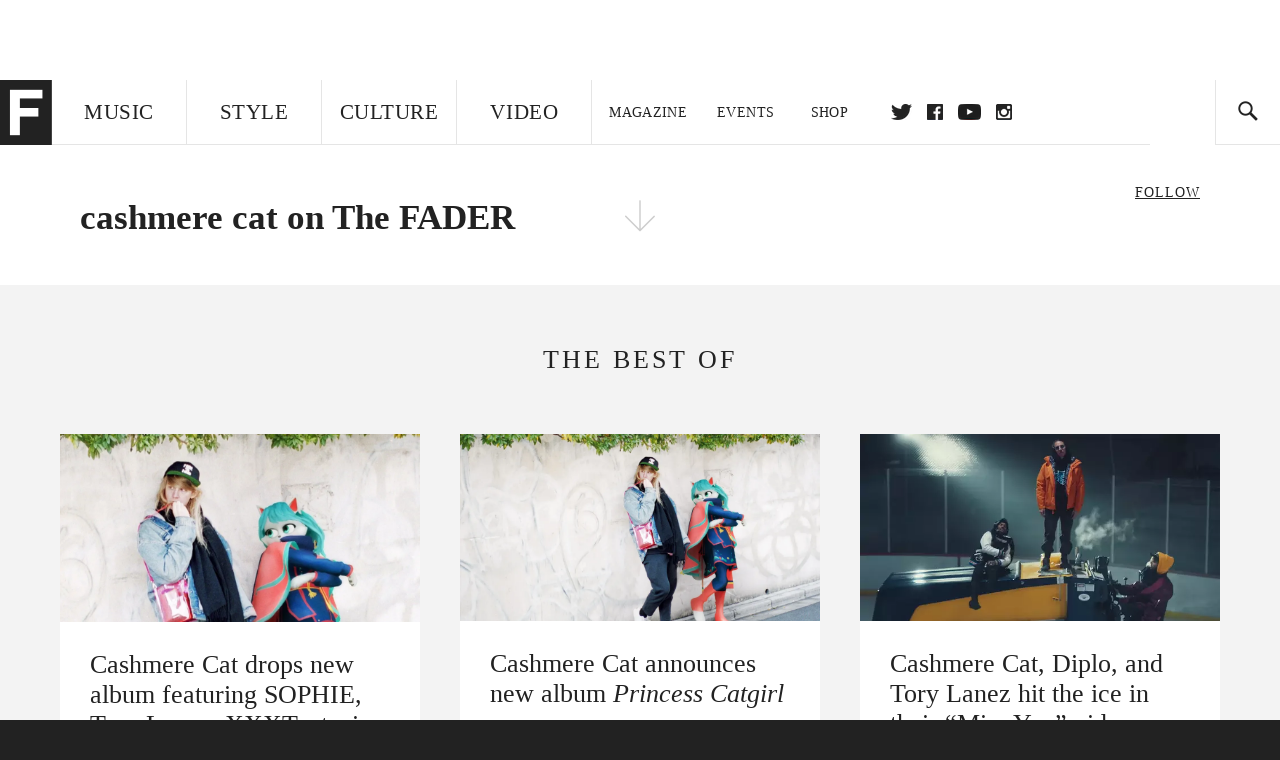

--- FILE ---
content_type: text/html; charset=utf-8
request_url: http://www.thefader.com/artist/cashmere-cat
body_size: 14980
content:
<!DOCTYPE html>
<!--[if IE 8 ]> <html lang="en" class="ie8 lte8 lte9 lte10">    <![endif]-->
<!--[if IE 9 ]> <html lang="en" class="ie9 lte9 lte10">    <![endif]-->
<!--[if (gt IE 9)]><!--><html lang="en"><!--<![endif]-->
<!--[if !IE]><!--><html lang="en"><!--<![endif]-->
  <head>
    <title>cashmere cat | The FADER</title>

    

    <link rel="preload" href="/assets/v4/fonts/WF-026510-009147-001369-72bfbb4d7f1c28b438ff5b8dc078cb9f02e5c71319a3527d3e1613cf5b01f239.woff" as="font" type="woff">

    <link rel="preload" href="/assets/v4/fonts/WF-026510-009147-001253-92cefcf9f8425db3674eebf29535da3cf73f87dc6b7439938ad4294948f67e79.woff" as="font" type="woff">

    <link rel="preload" href="/assets/v4/fonts/WF-026510-009147-001251-120b5b64b0a75ece4fc07a97e9428b5ca6966de319ece24962ab503fe110b1d7.woff" as="font" type="woff">

    <link rel="preload" href="/assets/v4/fonts/WF-026510-009147-001255-a8b63253d5e7e8012e025435f7b546f7600bc376c3f5d279b6b71e52d0eaaa52.woff" as="font" type="woff">


  <link rel="stylesheet" media="all" href="/assets/application-9daeb4fa50eaee227eb9b5c1ff874c76fea55d49c6e9da707cdfb59078d39837.css" />
  <!-- <style> -->
  <!-- </style> -->


    <script>addEventListener('error', window.__e=function f(e){f.q=f.q||[];f.q.push(e)});</script>

    <script>
 var oVa = {};
 var oDv = ["44"];

 window.rtkGPTSlotsTargeting = [];
 window.rtkGPTSlotsTargeting.push([]);

 window.rtkGPTSlotsTargeting.push({});


 var optimeratag = optimeratag || {};
 optimeratag.cmd = optimeratag.cmd || [];

 /* optimeratag.cmd.push(function() { alert("test"); });
  * optimeratag.cmd.push(function() { alert("test2"); }); */

 function onOptimeraOpsLoaded() {
   console.log("onOptimeraOpsLoaded");
   window.optimeraOpsLoaded = true;
   window.executeOptimeraOpsCmd();
 }

 function executeOptimeraOpsCmd() {
   for (k=0; k < optimeratag.cmd.length;k++){
     optimeratag.cmd[k]();
   }
   optimeratag.cmd.length = 0;
 }

 optimeratag.cmd.push = function(e) {
   Array.prototype.push.apply(this,arguments);
   if (window.optimeraOpsLoaded) {
     window.executeOptimeraOpsCmd();
   }
 }

 /* optimeratag.cmd.push(function() { alert("test3"); }); */

</script>


    <script>
     function createCookie(name, value, days) {
  if (days) {
    var date = new Date();
    date.setTime(date.getTime() + days * 24 * 60 * 60 * 1000);
    var expires = "; expires=" + date.toGMTString();
  } else var expires = "";
  document.cookie = name + "=" + value + expires + "; path=/";
}

function readCookie(name) {
  var nameEQ = name + "=";
  var ca = document.cookie.split(";");
  for (var i = 0; i < ca.length; i++) {
    var c = ca[i];
    while (c.charAt(0) == " ") c = c.substring(1, c.length);
    if (c.indexOf(nameEQ) == 0) return c.substring(nameEQ.length, c.length);
  }
  return null;
}

function eraseCookie(name) {
  createCookie(name, "", -1);
}

function refreshInitalGPTAds() {
  console.debug("CONSENT DEBUG: refreshInitalGPTAds");
  timeoutID = window.setTimeout(function() {
    for (var key in window.ad_slots) {
      value = window.ad_slots[key];
      console.log("refreshing slot: ", value);
      googletag.pubads().refresh([value]);
    }
  }, 100);
}

function setGPTNonPersonalizedAds() {
  console.log("CONSENT DEBUG: setGPTNonPersonalizedAds");
  googletag.pubads().setPrivacySettings({
    restrictDataProcessing: true
  });
  googletag.pubads().setRequestNonPersonalizedAds(1);
}

function setGPTPersonalizedAds() {
  console.log("CONSENT DEBUG: setGPTPersonalizedAds");
  googletag.pubads().setPrivacySettings({
    restrictDataProcessing: false
  });
  googletag.pubads().setRequestNonPersonalizedAds(0);
}

function setJITANonPersonalizedAds() {
  console.debug("CONSENT DEBUG: setJITANonPersonalizedAds");
  if (window.JITA) {
    jitaJS.que.push(function() {
      JITA.setRequestNonPersonalizedAds(1);
    });
  }
}

function setJITAPersonalizedAds() {
  console.debug("CONSENT DEBUG: setJITAPersonalizedAds");
  if (window.JITA) {
    jitaJS.que.push(function() {
      JITA.setRequestNonPersonalizedAds(0);
    });
  }
}

function setEUConsentCookie() {
  window.__cmp("getConsentData", null, function(result) {
    document.cookie = "EUCONSENT=" + result.consentData;
  });
}

window.addEventListener(
  "CookiebotOnDialogDisplay",
  function(e) {
    console.debug("CONSENT DEBUG: onLoad");
    window.cookieConsent = window.CookieConsent;
  },
  false
);

window.addEventListener(
  "CookiebotOnAccept",
  function(e) {
    console.debug("CONSENT DEBUG: onAccept");
    setEUConsentCookie();

    if (Cookiebot.consent.marketing) {
      //Execute code that sets marketing cookies
      console.debug("CONSENT DEBUG: marketing accepted");
      if (window.consent_region == "EU") {
        // refreshInitalGPTAds();
        setGPTPersonalizedAds();
        setJITAPersonalizedAds();
      }
    } else {
      console.debug("CONSENT DEBUG: marketing not accepted");
      // refreshInitalGPTAds();
      setGPTNonPersonalizedAds();
      setJITANonPersonalizedAds();
    }
  },
  false
);

//
window.addEventListener(
  "CookiebotOnDecline",
  function(e) {
    console.debug("CONSENT DEBUG: declined");

    if (window.consent_region == "US-CA") {
      setGPTNonPersonalizedAds();
      setJITANonPersonalizedAds();
    } else if (window.consent_region == "EU") {
      console.debug("CONSENT DEBUG: EU Allow Preferences");
      setEUConsentCookie();

      if (Cookiebot.consent.marketing) {
        console.debug("CONSENT DEBUG: Allow Personalized Ads");
        setGPTPersonalizedAds();
        setJITAPersonalizedAds();
      }
    }
  },
  false
);
// console.log("running ads.js");

window.ad_slot_positions = {};
window.ad_slots = {};
window.ad_slots_queue = {};

window.rtk_ad_ids_to_setup = [];
window.rtk_ad_ids = [];
window.rtk_timer_ad_ids = [];
window.rtk_is_serving_ad = {};
window.rtk_is_lazy_ad = {};
window.rtk_first_render = {};

window.enable_optimera = false;
window.ad_slot_to_div_map = {};
window.ad_div_to_rtk_id_map = {};

function getDivID(divName, track_multiple) {
  // console.log("getDivID: ", divName, track_multiple);

  if (window.ad_slot_positions[divName] == undefined) {
    window.ad_slot_positions[divName] = 1;
  }

  if (track_multiple) {
    divID = divName + window.ad_slot_positions[divName];
    document.getElementById(divName).id = divID;
  } else {
    divID = divName;
  }

  window.ad_slot_positions[divName] += 1;

  return divID;
}

function displayAdSlot(divName, slotName, size, track_multiple) {
  console.debug("AD DEBUG: displaying slot: " + slotName + " " + divName);

  var divID = getDivID(divName, track_multiple);

  if (window.enable_optimera) {
    window.oDv.push(divID);
    window.oVa[divID] = ["NULL"];
  }

  // Define the slot itself, call display() to
  // register the div and refresh() to fetch ad.
  googletag.cmd.push(function () {
    // console.debug("AD DEBUG: about to defineSlot: ", divID);

    // debugger;

    var slot = googletag
      .defineSlot("/1081121/" + slotName, size, divID)
      .addService(googletag.pubads());

    if (window.enable_optimera) {
      slot.setTargeting("optimera", oVa[divID]);
    }

    window.ad_slots[divName] = slot;

    // Display has to be called before
    // refresh and after the slot div is in the page.
    googletag.display(divID);
    googletag.pubads().refresh([slot]);

    // if (window.enable_optimera) {
    //   window.oPageUnload(divID);
    // }

    // if (typeof(window.ga) == "undefined") {
    // window.ga('impressionTracker:observeElements', window.ad_ids);
    // }
  });

  // console.debug("AD DEBUG: finished displaying slot: "+slotName);

  return divID;
}

function pushAdSlot(divName, slotName, size) {
  var now = new Date().getTime();
  var divID = divName + "-" + now;
  // console.debug("AD DEBUG: pushing slot with timestamp: "+divID);

  document.getElementById(divName).attr = divID;

  window.ad_slots_queue[divID] = slotName;

  // Define the slot itself
  googletag.cmd.push(function () {
    var slot = googletag
      .defineSlot("/1081121/" + slotName, size, divID)
      .addService(googletag.pubads());
    window.ad_slots_queue[divID] = slot;
  });

  // console.debug("AD DEBUG: finished pushing slot: " + slotName);
}

function setupRtkAdObserver(rtk_ad_id) {
  // console.debug("AD DEBUG: adding observer for: ", rtk_ad_id);

  if (!window.rtk_ad_ids_to_setup.includes(rtk_ad_id)) {
    window.rtk_ad_ids_to_setup.push(rtk_ad_id);
  }
}

function setupRtkTimerAd(rtk_ad_id) {
  // console.debug("AD DEBUG: adding timer ad for: ", rtk_ad_id);

  if (!window.rtk_timer_ad_ids.includes(rtk_ad_id)) {
    window.rtk_timer_ad_ids.push(rtk_ad_id);
  }

  window.rtk_is_serving_ad[rtk_ad_id] = false;
  window.rtk_first_render[rtk_ad_id] = true;
}

function setupRtkGPTSlotsTargeting(slot_name, divID) {
  if (window.enable_optimera) {
    // console.log("setupRtkGPTSlotsTargeting");
    window.oDv.push(divID);
    // window.oVa[divID] = ["NULL"];
    var obj = {};
    // obj[divID] = [["Optimera", oVa[divID]]];
    obj[divID] = [];
    console.log(obj);
    window.rtkGPTSlotsTargeting.push(obj);
    console.log(window.rtkGPTSlotsTargeting);
  }
}

function setupRtkOptimera() {
  console.log("setupRtkOptimera");

  // if (Object.keys(window.oVa).length == 0) {
  window.oVa = {
    "div-above-latest-ad": ["A6"],
    "div-above-latest-ad9": ["A6"],
    "div-below-fold-latest-ad": ["A6"],
    "div-full_width-ad": ["D4"],
    "div-leaderboard-ad": ["D4"],
    t: 1568146740,
  };
  // }

  // var obj = {};
  // obj["RTK_9u3J"] = [["Optimera", "A6"]];
  // obj["div-leaderboard-ad"] = [["Optimera", "A6"]];
  // oVa["/1081121/fader_v3_home_top_728_90"] = [["Optimera", "A6"]];

  // for (var prop in window.oVa) {
  //   console.log("setting up prop", prop);

  //   var slotName = window.ad_slot_to_div_map[prop];

  //   // debugger;
  //   if (slotName) {
  //     window.rtkGPTSlotsTargeting[1][slotName] = [
  //       ["Optimera", window.oVa[prop]]
  //     ];
  //   }
  // }
}

function setupRtkAdSlotForOptimera(divName, slotName) {
  console.log("setupAdSlotForOptimera", divName, slotName);

  var divID = divName;
  window.ad_slot_to_div_map[divID] = slotName;

  if (window.enable_optimera) {
    window.oDv.push(divID);

    // window.oVa[divID] = ["NULL"];

    var slot_path = "/1081121/" + slotName;

    window.rtkGPTSlotsTargeting[1][slot_path] = [
      ["Optimera", window.oVa[divID]],
    ];

    // var obj = window.rtkGPTSlotsTargeting[1];
    // obj[slotName] = [["Optimera", null]];

    // optimeratag.cmd.push(function() {
    //   window.oPageUnload(divName);
    // });
  }
}

function displayRtkAdSlot(rtkID, divName, slotName, track_multiple, lazy) {
  console.log(
    "displayRtkAdSlot",
    rtkID,
    divName,
    slotName,
    track_multiple,
    lazy
  );

  var divID = getDivID(divName, track_multiple);

  // $(divName).attr({ id: divID });

  console.log("divID: ", divID);

  window.ad_slot_to_div_map[divID] = slotName;
  window.ad_div_to_rtk_id_map[divID] = rtkID;

  if (window.enable_optimera) {
    window.oDv.push(divID);
    // window.oVa[divID] = ["NULL"];
  }

  jitaJS.que.push(function () {
    var slot_path = "/1081121/" + slotName;

    if (window.enable_optimera) {
      window.rtkGPTSlotsTargeting[1][slot_path] = [
        ["Optimera", window.oVa[divID]],
      ];
    }

    var obj = {};
    obj[rtkID] = divID;
    // lazy = false;

    if (lazy) {
      window.rtk_is_lazy_ad[divID] = true;
    } else {
      window.rtk_is_lazy_ad[divID] = false;
      jitaJS.rtk.refreshAdUnits([rtkID], false, obj);
    }

    if (window.enable_optimera) {
      window.oPageUnload(divID);
    }

    // optimeratag.cmd.push(function() {
    //   window.
    // });
  });

  return divID;
}
;



    </script>

      <script src="/assets/application-13db1d6f62779dafd87606c60a0e528f3f568e5f7c2c0b7e4cb348c239ff97e1.js" defer="defer"></script>

    <script src="/packs/application-5312d9fe6ecefc819abd.js" defer="defer"></script>


    


<!-- Google tag (gtag.js) -->
<script async src="https://www.googletagmanager.com/gtag/js?id=G-S5CR3HGK1G"></script>
<script>
  window.dataLayer = window.dataLayer || [];
  function gtag(){dataLayer.push(arguments);}
  gtag('js', new Date());

  gtag('config', 'G-S5CR3HGK1G');
</script>

<!--
<script>
 window.ga=window.ga||function(){(ga.q=ga.q||[]).push(arguments)};ga.l=+new Date;

 console.log("GA: command queue initialized.");
</script>

  <script>

   ga("create", "UA-272695-2", "auto", { useAmpClientId: true });
   ga("set", "anonymizeIp", true);
   ga("set", "transport", "beacon");

   if (window.location.pathname === "home") {
     ga("set", "page", "/");
   }

   console.log("GA: tracker setup.");

   

  </script>

    <script async src="https://www.google-analytics.com/analytics.js"></script>

-->


<script defer data-domain="thefader.com" src="https://plausible.io/js/script.js"></script>
<script defer data-domain="thefader.com" src="https://plausible.io/js/script.outbound-links.js"></script>

<!-- 
<script type='text/javascript'>
 googletag = googletag || {};
 var googletag = googletag;
 googletag.cmd = googletag.cmd || [];

 (function() {
   var gads = document.createElement('script');
   gads.async = true;
   gads.type = 'text/javascript';
   var useSSL = 'https:' == document.location.protocol;
   gads.src = (useSSL ? 'https:' : 'http:') + 
              '//www.googletagservices.com/tag/js/gpt.js';
   var node = document.getElementsByTagName('script')[0];
   node.parentNode.insertBefore(gads, node);
 })();
</script>
-->
<script type='text/javascript'>
  window.googletag = window.googletag || {cmd: []};
</script>

<script async src="https://securepubads.g.doubleclick.net/tag/js/gpt.js"></script>


<script type='text/javascript'>

   googletag.cmd.push(function() {

     // Infinite scroll requires SRA
     googletag.pubads().enableSingleRequest();

     // Disable initial load, we will use refresh() to fetch ads.
     // Calling this function means that display() calls just
     // register the slot as ready, but do not fetch ads for it.
     googletag.pubads().disableInitialLoad();

     var params={};
     window.location.search
           .replace(/[?&]+([^=&]+)=([^&]*)/gi,
                    function(str,key,value) {
                      params[key.toLowerCase()] = value;
                    }
           );

     for (var k in params){
       if(k.indexOf("utm") === 0)
       {
         googletag.pubads().setTargeting(k,params[k]);
       }
     }

     /* googletag.pubads().enableLazyLoad({
      *   fetchMarginPercent: 0,  // Fetch slots within 1 viewports.
      *   renderMarginPercent: 0,  // Render slots within 1 viewports.
      *   mobileScaling: 1.0
      * });*/

       googletag.enableServices();

     if (window.consent_region == "EU") {
       if (readCookie("forbid_personalized_ads") == "0") {
         setGPTPersonalizedAds();
       } else {
         setGPTNonPersonalizedAds();
       }
     }

     if (window.consent_region == "US-CA") {
       if (readCookie("forbid_personalized_ads") == "1") {
         setGPTNonPersonalizedAds();
       }
     }

   });

  </script>

<script type="text/javascript">
 //declare this in the head before jita
 var jitaJS = window.jitaJS || {};
 jitaJS.que = jitaJS.que || [];
</script>






  <!-- Begin comScore Tag -->
<script>
 var _comscore = _comscore || [];
 _comscore.push({ c1: "2", c2: "16442793" });
 (function() {
   var s = document.createElement("script"), el = document.getElementsByTagName("script")[0];
   s.async = true;
   /* s.defer = true; */
   s.src = (document.location.protocol == "https:" ? "https://sb" : "http://b") + ".scorecardresearch.com/beacon.js";
   el.parentNode.insertBefore(s, el);
 })();
</script>
<noscript>
  <img src="http://b.scorecardresearch.com/p?c1=2&c2=16442793&cv=2.0&cj=1" />
</noscript>
<!-- End comScore Tag -->

  <!-- Quantcast Tag, part 1 -->
<script type="text/javascript">
 var _qevents = _qevents || [];
 (function() {
   var elem = document.createElement('script');
   elem.src = (document.location.protocol == "https:" ? "https://secure" : "http://edge")
            + ".quantserve.com/quant.js";
   /* elem.async = true; */
   elem.defer = true;
   elem.type = "text/javascript";
   var scpt = document.getElementsByTagName('script')[0];
   scpt.parentNode.insertBefore(elem, scpt);  
 })();
</script>

  <script>window.twttr = (function(d, s, id) {
   var js, fjs = d.getElementsByTagName(s)[0],
       t = window.twttr || {};
   if (d.getElementById(id)) return t;
   js = d.createElement(s);
   js.id = id;
   js.src = "https://platform.twitter.com/widgets.js";
   fjs.parentNode.insertBefore(js, fjs);

   t._e = [];
   t.ready = function(f) {
     t._e.push(f);
   };

   return t;
 }(document, "script", "twitter-wjs"));</script>

  <!-- <script async="" defer="" src="//platform.instagram.com/en_US/embeds.js"></script> -->

<script async src="//platform.instagram.com/en_US/embeds.js"></script>

  <!-- Facebook Pixel Code -->
<meta name="facebook-domain-verification" content="8hp7106emaf67czjp03ks61b6zky1h" />

    <script>

 !function(f,b,e,v,n,t,s){if(f.fbq)return;n=f.fbq=function(){n.callMethod?
                                                             n.callMethod.apply(n,arguments):n.queue.push(arguments)};if(!f._fbq)f._fbq=n;
   n.push=n;n.loaded=!0;n.version='2.0';n.queue=[];t=b.createElement(e);
   t.async=!0;
   /* t.defer=!0; */
   t.src=v;s=b.getElementsByTagName(e)[0];s.parentNode.insertBefore(t,s)}(window,
                                                                          document,'script','https://connect.facebook.net/en_US/fbevents.js');

 fbq('init', '974085915995561');
 fbq('track', "PageView");
 fbq('track', 'ViewContent');

</script>

<!-- End Facebook Pixel Code -->

  <!-- Snap Pixel Code -->

    <script>

 (function(e,t,n){if(e.snaptr)return;var a=e.snaptr=function()
 {a.handleRequest?a.handleRequest.apply(a,arguments):a.queue.push(arguments)};
   a.queue=[];var s='script';r=t.createElement(s);
   r.async=!0;
   /* r.defer=!0; */
   r.src=n;var u=t.getElementsByTagName(s)[0];
   u.parentNode.insertBefore(r,u);})(window,document,
                                     'https://sc-static.net/scevent.min.js');

 snaptr('init', '878796fa-7274-4329-a6c6-814d66a40ae9', {
   'user_email': '__INSERT_USER_EMAIL__'
 });

 snaptr('track', 'PAGE_VIEW');

</script>
<!-- End Snap Pixel Code -->

<script>
  // Load the SDK asynchronously
  (function (d, s, id) {
  var js, sjs = d.getElementsByTagName(s)[0];
  if (d.getElementById(id)) return;
  js = d.createElement(s); js.id = id;
  js.src = "https://sdk.snapkit.com/js/v1/create.js";
  sjs.parentNode.insertBefore(js, sjs);
  }(document, 'script', 'snapkit-creative-kit-sdk'));

  window.snapKitInit = function () {
  snap.creativekit.initalizeShareButtons(
  document.getElementsByClassName('snapchat-share-button')
  );
  };
</script>

  

  <script>!function(n){if(!window.cnx){window.cnx={},window.cnx.cmd=[];var t=n.createElement('iframe');t.src='javascript:false'; t.display='none',t.onload=function(){var n=t.contentWindow.document,c=n.createElement('script');c.src='//cd.connatix.com/connatix.player.js?cid=1ffe1aa7-eb53-11e9-b4d2-06948452ae1a&pid=922834d4-f1e3-44aa-ad95-3124387b6fd7',c.setAttribute('async','1'),c.setAttribute('type','text/javascript'),n.body.appendChild(c)},n.head.appendChild(t)}}(document);</script>





    <meta name="csrf-param" content="authenticity_token" />
<meta name="csrf-token" content="0MSfhDLelww6BGAjgQM57psb04MHA75IH0bkWkcktoFa0OpDksQEHNCQbNVAIXxkpdnQ8U+XU5UWFBXrAMAyjw==" />

<meta name="viewport" content="initial-scale=1, maximum-scale=1">
<meta name="msvalidate.01" content="CFDCCD68D11A9B3C2CE7EE854D821682" />

<meta itemprop="name" content="The FADER">

    <meta property="og:site_name" content="The FADER"/>
<meta property="og:type" content="website" />

<meta property="og:title" content="The FADER - cashmere cat"/>
<meta property="og:description" content="cashmere cat on The FADER"/>
<meta property="og:url" content="https://www.thefader.com/artist/cashmere-cat" />

  <meta property="og:image" content=""/>





<meta property="fb:app_id" content="958226167632202" />
<meta property="fb:pages" content="6815651902" />

<link rel="apple-touch-icon" href="/apple-touch-icon.png"/>
<link rel="apple-touch-icon" sizes="180x180" href="/apple-touch-iphone6.png"/>
<link rel="apple-touch-icon" sizes="76x76" href="/apple-touch-ipad2_mini.png"/>
<link rel="apple-touch-startup-image" href="/apple-touch-icon.png"/>

<meta content="https://www.thefader.com/Fader-1000x1000-red.png" property="snapchat:sticker" />
<meta name="monetization" content="$ilp.uphold.com/ZQxzb4Ew4FxP" />


  </head>

  <body class="united_states">


    <div class="main_wrapper" id='main_wrapper'>
      <!-- HEADER -->

  <!-- NEED TO CHECK IF WE ARE ON THE HOMEPAGE, if not, no war story -->
<nav class="simple">

  <!-- only include war story/expanded nav if it is NOT a mobile device -->


      <div class="expanded">
        <div class="ad top-ad banner_ad">
  
  <div class="ad-container">
    <div id='div-leaderboard-ad' >

  <!-- <div id='div-leaderboard-ad' class="ad-fixed-"> -->


    <script type='text/javascript'>

     displayAdSlot('div-leaderboard-ad', 'fader_v3_article_top_728_90', [[970, 250], [728, 90]]);

    </script>
</div>

  </div>

      </div>



    <div class="header_wrap gutter_left">
      <a data-ga-event-category="Logo Nav" data-ga-event-action="click" data-ga-on="click" href="/home" class="logo_wrap">
        <div class="logo "></div>
      </a>
      <form action='/search' method='GET' name='search_form' id='search_form' class="gutter_left" autocomplete="off" data-search='true'>
  <input type='text' name='query' value='' placeholder="" id=''>
</form>

      <span class="icon_wrap search_wrap">
        <div class="icon search_icon"></div>
      </span>
    </div>
      </div>


  <div class="main_nav ">
    <div data-ga-event-category="Logo Nav" data-ga-event-action="click" data-ga-on="click" class="small_logo_wrap">
      <a href="/home"><div class="small_logo"></div></a>
    </div>
    <div class="nav_inner_wrap">

      <div id="verticals_nav" class="verticals_wrap" style="">
        <ul class="verticals_links">

            <li class="music " data-ga-event-category="Music Nav" data-ga-event-action="click" data-ga-on="click"><a id="music_nav_link" href="/music"><span>Music</span></a></li>
            <li class="style " data-ga-event-category="Style Nav" data-ga-event-action="click" data-ga-on="click"><a id="style_nav_link" href="/style"><span>Style</span></a></li>
            <li class="culture " data-ga-event-category="Culture Nav" data-ga-event-action="click" data-ga-on="click"><a id="culture_nav_link" href="/culture"><span>Culture</span></a></li>
            <li class="culture " data-ga-event-category="Video Nav" data-ga-event-action="click" data-ga-on="click"><a id="video_nav_link" href="/fader-tv"><span>Video</span></a></li>
        </ul>
      </div>

      
      <div class="links_wrap ui_control_element" ui-toggle="Menu">
        <div class="search_wrap">
          <form action='/search' method='GET' name='search_form_small' id='search_form_small' class="gutter_left" autocomplete="off" data-search='true'>
  <input type='text' name='query' value='' placeholder="" id=''>
</form>

          <div class="icon search_icon_sm"></div>
        </div>
        <div class="hamburger_wrap ui_control" ui-toggle="Menu" ui-toggle-el=".links_wrap">
          <div class="hamburger"></div>
        </div>
        <ul class="links">
          <li class="mobile_only accordion"><a class="gutter_left" href="#"><span>Feed</span><span class="mobile_only icon_arrow"></span></a>
            <ul class="mobile_only mobile_filter">
              <li><a class="active" href="?">All Posts</a></li>
              <li><a href="/posts/featured">Featured Posts</a></li>
              <li><a class="" href="/trending">Trending Posts</a></li>
            </ul>
          </li>

          <li class="li_magazine " data-ga-event-category="Magazine Nav" data-ga-event-action="click" data-ga-on="click"><a id="magazine_nav_link" class="gutter_left" href="/magazine"><span>Magazine</span></a></li>
          <li class="li_events " data-ga-event-category="Events Nav" data-ga-event-action="click" data-ga-on="click"><a id="events_nav_link" class="gutter_left" href="/events"><span>Events</span></a></li>
          <li class="li_shop" data-ga-event-category="Shop Nav" data-ga-event-action="click" data-ga-on="click"><a class="gutter_left" target="_blank" id="shop_nav_link" href="https://shop.thefader.com/"><span>Shop</span></a></li>

          <li class="li_socials">

            <div class="social_links_wrap">
              <a target="new" class="twitter" href="https://twitter.com/thefader" data-ga-event-category="Twitter Nav" data-ga-event-action="click" data-ga-on="click">Twitter</a>
              <a target="new" class="facebook" href="https://www.facebook.com/thefader" data-ga-event-category="Facebook Nav" data-ga-event-action="click" data-ga-on="click">facebook</a>
              <a target="new" class="youtube" href="https://www.youtube.com/user/TheFaderTeam?sub_confirmation=1" data-ga-event-category="Youtube Nav" data-ga-event-action="click" data-ga-on="click">youtube</a>
              <a target="new" class="instagram" href="https://www.instagram.com/thefader/" data-ga-event-category="Instagram Nav" data-ga-event-action="click" data-ga-on="click">instagram</a>
            </div>

          </li>

          <li>
            <a href="http://www.thefader.com/home">
              US Edition
            </a>
          </li>
          
          <li>
            <a href="http://www.thefader.com/uk">
              UK Edition
            </a>
          </li>

            <li>
              <a href="http://www.thefader.com/ca">
                Canada Edition
              </a>
            </li>

        </ul>

      </div>

    </div>

    <div class='nav_radio_wrap' style="display: none;">
      <div class='nav_radio_controls'>
        <ul><li class='prev'><span></span></li><li class='toggle'><span></span></li><li class='next'><span></span></li></ul>
      </div>
      <div class="icon_wrap radio_wrap ui_control ui_control_element" ui-toggle="faderRadio">
        <div class="icon radio_icon"></div>
        <div class="icon radio_icon_close"></div>
      </div>
    </div>

    
    

    <div class="icon_wrap search_wrap ui_control " ui-toggle="collapsedSearch" ui-toggle-el=".collapsed_search">
      <div class="icon search_icon_sm "></div>
    </div>
    
  </div>
  <!-- FOLLOW OVERLAY desktop -->
  <div class="follow_overlay ui_control_element gutter_left gutter_right" ui-toggle="followOverlay">
    <div class="icon_close"></div>
    <h2 class="mono_heading size_28">Follow the Fader</h2>
    <ul class="follow_links">
      <li class="social twitter"><a class="twitter" target="_blank" href="https://twitter.com/thefader"></a></li>
      <li class="social facebook"><a class="facebook" target="_blank" href="https://www.facebook.com/thefader"></a></li>
      <li class="social youtube"><a class="youtube" target="_blank" href="http://www.youtube.com/user/TheFaderTeam?sub_confirmation=1"></a></li>
      <li class="social pinterest"><a class="pinterest" target="_blank" href="https://www.pinterest.com/thefader/"></a></li>
      <li class="social tumblr"><a class="tumblr" target="_blank" href="http://thefader.tumblr.com/"></a></li>
      <li class="social instagram"><a class="instagram" target="_blank" href="http://instagram.com/thefader"></a></li>
      <li class="social soundcloud"><a class="soundcloud" target="_blank" href="http://soundcloud.com/fadermedia"></a></li>
      <li class="social spotify"><a class="spotify" target="_blank" href="http://open.spotify.com/app/thefader"></a></li>
      <li class="social vsco"><a class="vsco" target="_blank" href="http://thefader.vsco.co/grid/1"></a></li>
      <li class="social google"><a class="google" target="_blank" href="http://plus.google.com/+TheFADER"></a></li>
      <li class="social RSS"><a class="rss" target="_blank" href="http://feeds.feedburner.com/TheFaderMagazine/"></a></li>
    </ul>
  </div>
  <div class="collapsed_search ui_control_element gutter_left " ui-toggle="collapsedSearch" >
    <div class="icon search_icon"></div>
    <form action='/search' method='GET' name='search_form_small' id='search_form_small' class="gutter_left" autocomplete="off" data-search='true'>
  <input type='text' name='query' value='' placeholder="" id=''>
</form>

    <div class='right_text'>
      <span class='enter_to_search'>Press Enter to Search</span>
    </div>
  </div>
</nav>

<div class="mobile_nav_wrapper">
  <div class="links_wrapper">
    <ul class="links">
      <li><a class="gutter_left music " href="/music">Music</a></li>
      <li><a class="gutter_left style " href="/style">Style</a></li>
      <li><a class="gutter_left culture " href="/culture">Culture</a></li>
      <li ><a class="gutter_left" href="/fader-tv"><span>Video</span></a></li>
      <li  ><a class="gutter_left" href="/magazine"><span>Magazine</span></a></li>
      <li ><a class="gutter_left" href="/events"><span>Events</span></a></li>
      <li><a class="gutter_left" target="_blank" href="https://shop.thefader.com/"><span>Shop</span></a></li>
      <li>
        <a class="gutter_left" href="http://www.thefader.com/home">
          US Edition
        </a>
      </li>
      <li>
        <a class="gutter_left" href="http://www.thefader.com/uk">
          UK Edition
        </a>
      </li>

        <li>
          <a class="gutter_left" href="http://www.thefader.com/ca">
            Canada Edition
          </a>
        </li>
      
      <!-- <li class="mobile_only ui_control" ui-toggle="faderRadio"><a class="gutter_left" href="#"><span>Fader Radio</span></a></li> -->
      <!-- <li class="follow_mobile accordion mobile_only"><span class="gutter_left"><span>Follow the Fader</span><span class="mobile_only icon_arrow"></span></span> -->
      <!--   <\!-- FOLLOW LINKS LIST MOBILE -\-> -->
      <!--   <ul class="mobile_only mobile_follow"> -->
      <!--     <li><a target="_blank" href="https://twitter.com/thefader">Twitter</a></li> -->
      <!--     <li><a target="_blank" href="https://www.facebook.com/thefader">Facebook</a></li> -->
      <!--     <li><a target="_blank" href="http://www.youtube.com/user/TheFaderTeam">Youtube</a></li> -->
      <!--     <li><a target="_blank" href="https://www.pinterest.com/thefader/">Pinterest</a></li> -->
      <!--     <li><a target="_blank" href="http://thefader.tumblr.com/">Tumblr</a></li> -->
      <!--     <li><a target="_blank" href="http://instagram.com/thefader">Instagram</a></li> -->
      <!--     <li><a target="_blank" href="http://soundcloud.com/fadermedia">Soundcloud</a></li> -->
      <!--     <li><a target="_blank" href="http://open.spotify.com/app/thefader">Spotify</a></li> -->
      <!--     <li><a target="_blank" href="http://thefader.vsco.co/grid/1">VSCO</a></li> -->
      <!--     <li><a target="_blank" href="http://plus.google.com/+TheFADER">Google+</a></li> -->
      <!--     <li><a target="_blank" href="http://feeds.feedburner.com/TheFaderMagazine/">RSS</a></li> -->
      <!-- </ul> -->

      <!-- </li> -->

    </ul>
  </div>
</div>





<div class="main_content">
  <div class="main_content_top">
    
<section class="main hub artist" data-page-type="artistHub" data-hub-type="artist" data-hub-name="cashmere-cat">


  <!-- HUB MAIN IMAGE, INFO BAR -->
  <div class="hub_cover">

    <div class="hero_media">
    </div>

    <!-- wrapper is for the JS. Put everything inside hub_info_bar -->
    <div class="hub_info_wrapper"> 
      <div class="hub_info_bar gutter_right gutter_left">
        <h1 class="artist_name gutter_left"><span>cashmere cat on The FADER</span></h1>
        <div class="arrow_wrapper">
          <div class="icon_hub_arrow"></div>
        </div>
        <div class="hub_vitals gutter_right">

          <div class="hub_vitals_wrapper">
            <div class="vitals_wrapper">
                <div class="vital_stat">
                  <div class="centered">
                    <div class="title">Follow</div>
                    <div class="details">
                      <div class="value">
                      </div>
                    </div>
                  </div>
                </div>
            </div>
          </div>

        </div>
      </div>
    </div>
  </div>

  <!-- HIGHLIGHTS/BEST OF SECTION  -->
  <div class="highlights gutter_left gutter_right">
    <h3 class="mono_heading size_28">The Best Of</h3>
    <div class="row">
        

  <div class="card vertical issue_post half_gutter_left half_gutter_right highlighted_post gutter_btm music" data-ga-event-category="Recirculation" data-ga-event-action="click" data-ga-on="click" data-ga-event-label="Post Vertical Card" data-ga-event-value="1" >
  




<div class="card_inner_wrapper">


  <div class="bottom card_info_wrapper">
    <a href="/2019/09/20/cashmere-cat-new-album-sophie-tory-lanez-xxxtentacion-sample" class="permalink">

      <div class="card_media">
    



  
  <img class="photo fit_w"
    srcset="https://thefader-res.cloudinary.com/private_images/c_limit,w_1024/c_crop,h_516,w_990,x_26,y_4/w_220,c_limit,f_auto,q_auto:eco/princess_catgirl_2_cstnqm/cashmere-cat-new-album-sophie-tory-lanez-xxxtentacion-sample.jpg 220w,https://thefader-res.cloudinary.com/private_images/c_limit,w_1024/c_crop,h_516,w_990,x_26,y_4/w_300,c_limit,f_auto,q_auto:eco/princess_catgirl_2_cstnqm/cashmere-cat-new-album-sophie-tory-lanez-xxxtentacion-sample.jpg 300w,https://thefader-res.cloudinary.com/private_images/c_limit,w_1024/c_crop,h_516,w_990,x_26,y_4/w_400,c_limit,f_auto,q_auto:eco/princess_catgirl_2_cstnqm/cashmere-cat-new-album-sophie-tory-lanez-xxxtentacion-sample.jpg 400w,https://thefader-res.cloudinary.com/private_images/c_limit,w_1024/c_crop,h_516,w_990,x_26,y_4/w_600,c_limit,f_auto,q_auto:eco/princess_catgirl_2_cstnqm/cashmere-cat-new-album-sophie-tory-lanez-xxxtentacion-sample.jpg 600w,https://thefader-res.cloudinary.com/private_images/c_limit,w_1024/c_crop,h_516,w_990,x_26,y_4/w_750,c_limit,f_auto,q_auto:eco/princess_catgirl_2_cstnqm/cashmere-cat-new-album-sophie-tory-lanez-xxxtentacion-sample.jpg 750w,https://thefader-res.cloudinary.com/private_images/c_limit,w_1024/c_crop,h_516,w_990,x_26,y_4/w_840,c_limit,f_auto,q_auto:eco/princess_catgirl_2_cstnqm/cashmere-cat-new-album-sophie-tory-lanez-xxxtentacion-sample.jpg 840w,https://thefader-res.cloudinary.com/private_images/c_limit,w_1024/c_crop,h_516,w_990,x_26,y_4/w_960,c_limit,f_auto,q_auto:eco/princess_catgirl_2_cstnqm/cashmere-cat-new-album-sophie-tory-lanez-xxxtentacion-sample.jpg 960w,https://thefader-res.cloudinary.com/private_images/c_limit,w_1024/c_crop,h_516,w_990,x_26,y_4/w_1260,c_limit,f_auto,q_auto:eco/princess_catgirl_2_cstnqm/cashmere-cat-new-album-sophie-tory-lanez-xxxtentacion-sample.jpg 1260w,https://thefader-res.cloudinary.com/private_images/c_limit,w_1024/c_crop,h_516,w_990,x_26,y_4/w_1800,c_limit,f_auto,q_auto:eco/princess_catgirl_2_cstnqm/cashmere-cat-new-album-sophie-tory-lanez-xxxtentacion-sample.jpg 1800w,https://thefader-res.cloudinary.com/private_images/c_limit,w_1024/c_crop,h_516,w_990,x_26,y_4/w_2400,c_limit,f_auto,q_auto:eco/princess_catgirl_2_cstnqm/cashmere-cat-new-album-sophie-tory-lanez-xxxtentacion-sample.jpg 2400w,"
    src="https://thefader-res.cloudinary.com/private_images/c_limit,w_1024/c_crop,h_516,w_990,x_26,y_4/w_400,c_limit,f_auto,q_auto:eco/princess_catgirl_2_cstnqm/princess_catgirl_2_cstnqm.jpg"
    sizes=""
    alt="Cashmere Cat drops new album featuring SOPHIE, Tory Lanez, XXXTentacion sample"
  />
  

      </div>

      <div class="card_info">
	      <h3 class="card_headline">Cashmere Cat drops new album featuring SOPHIE, Tory Lanez, XXXTentacion sample</h3>
	        <p class="card_summary">Cashmere Cat's new record is here, featuring SOPHIE and more.</p>
      </div>

    </a>

    <div>
      <span class="card_slug music">
  <a class="vertical" href="/music">music</a>

  /
    <a class="category" href="/tag/electronic">Electronic</a>

</span>

    </div>

  </div>
</div>

</div>



        

  <div class="card vertical issue_post half_gutter_left half_gutter_right highlighted_post gutter_btm music" data-ga-event-category="Recirculation" data-ga-event-action="click" data-ga-on="click" data-ga-event-label="Post Vertical Card" data-ga-event-value="1" >
  




<div class="card_inner_wrapper">


  <div class="bottom card_info_wrapper">
    <a href="/2019/08/09/cashmere-cat-princess-catgirl-emotions" class="permalink">

      <div class="card_media">
    



  
  <img class="photo fit_w"
    srcset="https://thefader-res.cloudinary.com/private_images/c_limit,w_1024/c_crop,h_533,w_1024,x_0,y_622/w_220,c_limit,f_auto,q_auto:eco/Cashmere_Cat_-_08_2019_egiz0l/cashmere-cat-princess-catgirl-emotions.jpg 220w,https://thefader-res.cloudinary.com/private_images/c_limit,w_1024/c_crop,h_533,w_1024,x_0,y_622/w_300,c_limit,f_auto,q_auto:eco/Cashmere_Cat_-_08_2019_egiz0l/cashmere-cat-princess-catgirl-emotions.jpg 300w,https://thefader-res.cloudinary.com/private_images/c_limit,w_1024/c_crop,h_533,w_1024,x_0,y_622/w_400,c_limit,f_auto,q_auto:eco/Cashmere_Cat_-_08_2019_egiz0l/cashmere-cat-princess-catgirl-emotions.jpg 400w,https://thefader-res.cloudinary.com/private_images/c_limit,w_1024/c_crop,h_533,w_1024,x_0,y_622/w_600,c_limit,f_auto,q_auto:eco/Cashmere_Cat_-_08_2019_egiz0l/cashmere-cat-princess-catgirl-emotions.jpg 600w,https://thefader-res.cloudinary.com/private_images/c_limit,w_1024/c_crop,h_533,w_1024,x_0,y_622/w_750,c_limit,f_auto,q_auto:eco/Cashmere_Cat_-_08_2019_egiz0l/cashmere-cat-princess-catgirl-emotions.jpg 750w,https://thefader-res.cloudinary.com/private_images/c_limit,w_1024/c_crop,h_533,w_1024,x_0,y_622/w_840,c_limit,f_auto,q_auto:eco/Cashmere_Cat_-_08_2019_egiz0l/cashmere-cat-princess-catgirl-emotions.jpg 840w,https://thefader-res.cloudinary.com/private_images/c_limit,w_1024/c_crop,h_533,w_1024,x_0,y_622/w_960,c_limit,f_auto,q_auto:eco/Cashmere_Cat_-_08_2019_egiz0l/cashmere-cat-princess-catgirl-emotions.jpg 960w,https://thefader-res.cloudinary.com/private_images/c_limit,w_1024/c_crop,h_533,w_1024,x_0,y_622/w_1260,c_limit,f_auto,q_auto:eco/Cashmere_Cat_-_08_2019_egiz0l/cashmere-cat-princess-catgirl-emotions.jpg 1260w,https://thefader-res.cloudinary.com/private_images/c_limit,w_1024/c_crop,h_533,w_1024,x_0,y_622/w_1800,c_limit,f_auto,q_auto:eco/Cashmere_Cat_-_08_2019_egiz0l/cashmere-cat-princess-catgirl-emotions.jpg 1800w,https://thefader-res.cloudinary.com/private_images/c_limit,w_1024/c_crop,h_533,w_1024,x_0,y_622/w_2400,c_limit,f_auto,q_auto:eco/Cashmere_Cat_-_08_2019_egiz0l/cashmere-cat-princess-catgirl-emotions.jpg 2400w,"
    src="https://thefader-res.cloudinary.com/private_images/c_limit,w_1024/c_crop,h_533,w_1024,x_0,y_622/w_400,c_limit,f_auto,q_auto:eco/Cashmere_Cat_-_08_2019_egiz0l/Cashmere_Cat_-_08_2019_egiz0l.jpg"
    sizes=""
    alt="Cashmere Cat announces new album Princess Catgirl"
  />
  

      </div>

      <div class="card_info">
	      <h3 class="card_headline">Cashmere Cat announces new album <I>Princess Catgirl</i></h3>
	        <p class="card_summary">Watch Cashmere Cat's "Emotions" video, starring Once Upon a Time... in Hollywood actress Margaret Qualley. </p>
      </div>

    </a>

    <div>
      <span class="card_slug music">
  <a class="vertical" href="/music">music</a>

  /
    <a class="category" href="/tag/electronic">Electronic</a>

</span>

    </div>

  </div>
</div>

</div>



        

  <div class="card vertical issue_post half_gutter_left half_gutter_right highlighted_post gutter_btm music" data-ga-event-category="Recirculation" data-ga-event-action="click" data-ga-on="click" data-ga-event-label="Post Vertical Card" data-ga-event-value="1" >
  




<div class="card_inner_wrapper">


  <div class="bottom card_info_wrapper">
    <a href="/2018/02/06/cashmere-cat-diplo-tory-lanez-miss-you-video" class="permalink">

      <div class="card_media">
    



  
  <img class="photo fit_w"
    srcset="https://thefader-res.cloudinary.com/private_images/c_limit,w_1024/c_crop,h_331,w_636,x_0,y_19/w_220,c_limit,f_auto,q_auto:eco/cashmere-cat-miss-you-vid-2018-_psj5dl/cashmere-cat-diplo-tory-lanez-miss-you-video.jpg 220w,https://thefader-res.cloudinary.com/private_images/c_limit,w_1024/c_crop,h_331,w_636,x_0,y_19/w_300,c_limit,f_auto,q_auto:eco/cashmere-cat-miss-you-vid-2018-_psj5dl/cashmere-cat-diplo-tory-lanez-miss-you-video.jpg 300w,https://thefader-res.cloudinary.com/private_images/c_limit,w_1024/c_crop,h_331,w_636,x_0,y_19/w_400,c_limit,f_auto,q_auto:eco/cashmere-cat-miss-you-vid-2018-_psj5dl/cashmere-cat-diplo-tory-lanez-miss-you-video.jpg 400w,https://thefader-res.cloudinary.com/private_images/c_limit,w_1024/c_crop,h_331,w_636,x_0,y_19/w_600,c_limit,f_auto,q_auto:eco/cashmere-cat-miss-you-vid-2018-_psj5dl/cashmere-cat-diplo-tory-lanez-miss-you-video.jpg 600w,https://thefader-res.cloudinary.com/private_images/c_limit,w_1024/c_crop,h_331,w_636,x_0,y_19/w_750,c_limit,f_auto,q_auto:eco/cashmere-cat-miss-you-vid-2018-_psj5dl/cashmere-cat-diplo-tory-lanez-miss-you-video.jpg 750w,https://thefader-res.cloudinary.com/private_images/c_limit,w_1024/c_crop,h_331,w_636,x_0,y_19/w_840,c_limit,f_auto,q_auto:eco/cashmere-cat-miss-you-vid-2018-_psj5dl/cashmere-cat-diplo-tory-lanez-miss-you-video.jpg 840w,https://thefader-res.cloudinary.com/private_images/c_limit,w_1024/c_crop,h_331,w_636,x_0,y_19/w_960,c_limit,f_auto,q_auto:eco/cashmere-cat-miss-you-vid-2018-_psj5dl/cashmere-cat-diplo-tory-lanez-miss-you-video.jpg 960w,https://thefader-res.cloudinary.com/private_images/c_limit,w_1024/c_crop,h_331,w_636,x_0,y_19/w_1260,c_limit,f_auto,q_auto:eco/cashmere-cat-miss-you-vid-2018-_psj5dl/cashmere-cat-diplo-tory-lanez-miss-you-video.jpg 1260w,https://thefader-res.cloudinary.com/private_images/c_limit,w_1024/c_crop,h_331,w_636,x_0,y_19/w_1800,c_limit,f_auto,q_auto:eco/cashmere-cat-miss-you-vid-2018-_psj5dl/cashmere-cat-diplo-tory-lanez-miss-you-video.jpg 1800w,https://thefader-res.cloudinary.com/private_images/c_limit,w_1024/c_crop,h_331,w_636,x_0,y_19/w_2400,c_limit,f_auto,q_auto:eco/cashmere-cat-miss-you-vid-2018-_psj5dl/cashmere-cat-diplo-tory-lanez-miss-you-video.jpg 2400w,"
    src="https://thefader-res.cloudinary.com/private_images/c_limit,w_1024/c_crop,h_331,w_636,x_0,y_19/w_400,c_limit,f_auto,q_auto:eco/cashmere-cat-miss-you-vid-2018-_psj5dl/cashmere-cat-miss-you-vid-2018-_psj5dl.jpg"
    sizes=""
    alt="Cashmere Cat, Diplo, and Tory Lanez hit the ice in their “Miss You” video"
  />
  

      </div>

      <div class="card_info">
	      <h3 class="card_headline">Cashmere Cat, Diplo, and Tory Lanez hit the ice in their “Miss You” video</h3>
	        <p class="card_summary">Watch Cashmere Cat's "Miss You" video featuring Major Lazer and Tory Lanez. </p>
      </div>

    </a>

    <div>
      <span class="card_slug music">
  <a class="vertical" href="/music">music</a>

  /
    <a class="category" href="/tag/rb">R&amp;B</a>

</span>

    </div>

  </div>
</div>

</div>



    </div>
  </div>

  <!-- CENTER FOLD - CONTENT DEPENDENT ON SPECIFIC HUB TYPE -->
  <div class="center_fold">

    <!-- hub gallery -->
    
  </div>

  <!-- ad -->


  <!-- MORE POSTS WITH FILTER -->
  <div class="more_hub_posts gutter_left gutter_right">
    <h3 class="mono_heading size_28">More</h3>

    <!-- filter -->

    <div class="posts">
        

        <div class="row gutter_left">
          

  <div class="card vertical featured_post gutter_right gutter_btm music" data-ga-event-category="Recirculation" data-ga-event-action="click" data-ga-on="click" data-ga-event-label="Post Vertical Card" data-ga-event-value="1" >
  




<div class="card_inner_wrapper">


  <div class="bottom card_info_wrapper">
    <a href="/2018/01/17/cashmere-cat-major-lazer-tory-lanez-miss-you" class="permalink">

      <div class="card_media">
    



  
  <img class="photo fit_w"
    srcset="https://thefader-res.cloudinary.com/private_images/c_limit,w_1024/c_crop,h_322,w_620,x_0,y_255/w_220,c_limit,f_auto,q_auto:eco/Cashmere-Cat-Miss-You-1516123223-compressed_pi0tlc/cashmere-cat-major-lazer-tory-lanez-miss-you.jpg 220w,https://thefader-res.cloudinary.com/private_images/c_limit,w_1024/c_crop,h_322,w_620,x_0,y_255/w_300,c_limit,f_auto,q_auto:eco/Cashmere-Cat-Miss-You-1516123223-compressed_pi0tlc/cashmere-cat-major-lazer-tory-lanez-miss-you.jpg 300w,https://thefader-res.cloudinary.com/private_images/c_limit,w_1024/c_crop,h_322,w_620,x_0,y_255/w_400,c_limit,f_auto,q_auto:eco/Cashmere-Cat-Miss-You-1516123223-compressed_pi0tlc/cashmere-cat-major-lazer-tory-lanez-miss-you.jpg 400w,https://thefader-res.cloudinary.com/private_images/c_limit,w_1024/c_crop,h_322,w_620,x_0,y_255/w_600,c_limit,f_auto,q_auto:eco/Cashmere-Cat-Miss-You-1516123223-compressed_pi0tlc/cashmere-cat-major-lazer-tory-lanez-miss-you.jpg 600w,https://thefader-res.cloudinary.com/private_images/c_limit,w_1024/c_crop,h_322,w_620,x_0,y_255/w_750,c_limit,f_auto,q_auto:eco/Cashmere-Cat-Miss-You-1516123223-compressed_pi0tlc/cashmere-cat-major-lazer-tory-lanez-miss-you.jpg 750w,https://thefader-res.cloudinary.com/private_images/c_limit,w_1024/c_crop,h_322,w_620,x_0,y_255/w_840,c_limit,f_auto,q_auto:eco/Cashmere-Cat-Miss-You-1516123223-compressed_pi0tlc/cashmere-cat-major-lazer-tory-lanez-miss-you.jpg 840w,https://thefader-res.cloudinary.com/private_images/c_limit,w_1024/c_crop,h_322,w_620,x_0,y_255/w_960,c_limit,f_auto,q_auto:eco/Cashmere-Cat-Miss-You-1516123223-compressed_pi0tlc/cashmere-cat-major-lazer-tory-lanez-miss-you.jpg 960w,https://thefader-res.cloudinary.com/private_images/c_limit,w_1024/c_crop,h_322,w_620,x_0,y_255/w_1260,c_limit,f_auto,q_auto:eco/Cashmere-Cat-Miss-You-1516123223-compressed_pi0tlc/cashmere-cat-major-lazer-tory-lanez-miss-you.jpg 1260w,https://thefader-res.cloudinary.com/private_images/c_limit,w_1024/c_crop,h_322,w_620,x_0,y_255/w_1800,c_limit,f_auto,q_auto:eco/Cashmere-Cat-Miss-You-1516123223-compressed_pi0tlc/cashmere-cat-major-lazer-tory-lanez-miss-you.jpg 1800w,https://thefader-res.cloudinary.com/private_images/c_limit,w_1024/c_crop,h_322,w_620,x_0,y_255/w_2400,c_limit,f_auto,q_auto:eco/Cashmere-Cat-Miss-You-1516123223-compressed_pi0tlc/cashmere-cat-major-lazer-tory-lanez-miss-you.jpg 2400w,"
    src="https://thefader-res.cloudinary.com/private_images/c_limit,w_1024/c_crop,h_322,w_620,x_0,y_255/w_400,c_limit,f_auto,q_auto:eco/Cashmere-Cat-Miss-You-1516123223-compressed_pi0tlc/Cashmere-Cat-Miss-You-1516123223-compressed_pi0tlc.jpg"
    sizes=""
    alt="Cashmere Cat recruits Major Lazer and Tory Lanez for “Miss You”"
  />
  

      </div>

      <div class="card_info">
	      <h3 class="card_headline">Cashmere Cat recruits Major Lazer and Tory Lanez for “Miss You”</h3>
	        <p class="card_summary">Listen to the new single from the Norwegian pop producer, co-written with Ed Sheeran. </p>
      </div>

    </a>

    <div>
      <span class="card_slug music">
  <a class="vertical" href="/music">music</a>

  /
    <a class="category" href="/tag/electronic">Electronic</a>

</span>

    </div>

  </div>
</div>

</div>



        </div>
        

        <div class="row gutter_left">
          

  <div class="card vertical featured_post gutter_right gutter_btm music" data-ga-event-category="Recirculation" data-ga-event-action="click" data-ga-on="click" data-ga-event-label="Post Vertical Card" data-ga-event-value="1" >
  




<div class="card_inner_wrapper">


  <div class="bottom card_info_wrapper">
    <a href="/2017/04/28/cashmere-cat-9-interview" class="permalink">

      <div class="card_media">
    



  
  <img class="photo fit_w"
    srcset="https://thefader-res.cloudinary.com/private_images/c_limit,w_1024/c_crop,h_273,w_504,x_0,y_11/w_220,c_limit,f_auto,q_auto:eco/Screen_Shot_2017-04-28_at_15.01.10_uexnqn/cashmere-cat-9-interview.jpg 220w,https://thefader-res.cloudinary.com/private_images/c_limit,w_1024/c_crop,h_273,w_504,x_0,y_11/w_300,c_limit,f_auto,q_auto:eco/Screen_Shot_2017-04-28_at_15.01.10_uexnqn/cashmere-cat-9-interview.jpg 300w,https://thefader-res.cloudinary.com/private_images/c_limit,w_1024/c_crop,h_273,w_504,x_0,y_11/w_400,c_limit,f_auto,q_auto:eco/Screen_Shot_2017-04-28_at_15.01.10_uexnqn/cashmere-cat-9-interview.jpg 400w,https://thefader-res.cloudinary.com/private_images/c_limit,w_1024/c_crop,h_273,w_504,x_0,y_11/w_600,c_limit,f_auto,q_auto:eco/Screen_Shot_2017-04-28_at_15.01.10_uexnqn/cashmere-cat-9-interview.jpg 600w,https://thefader-res.cloudinary.com/private_images/c_limit,w_1024/c_crop,h_273,w_504,x_0,y_11/w_750,c_limit,f_auto,q_auto:eco/Screen_Shot_2017-04-28_at_15.01.10_uexnqn/cashmere-cat-9-interview.jpg 750w,https://thefader-res.cloudinary.com/private_images/c_limit,w_1024/c_crop,h_273,w_504,x_0,y_11/w_840,c_limit,f_auto,q_auto:eco/Screen_Shot_2017-04-28_at_15.01.10_uexnqn/cashmere-cat-9-interview.jpg 840w,https://thefader-res.cloudinary.com/private_images/c_limit,w_1024/c_crop,h_273,w_504,x_0,y_11/w_960,c_limit,f_auto,q_auto:eco/Screen_Shot_2017-04-28_at_15.01.10_uexnqn/cashmere-cat-9-interview.jpg 960w,https://thefader-res.cloudinary.com/private_images/c_limit,w_1024/c_crop,h_273,w_504,x_0,y_11/w_1260,c_limit,f_auto,q_auto:eco/Screen_Shot_2017-04-28_at_15.01.10_uexnqn/cashmere-cat-9-interview.jpg 1260w,https://thefader-res.cloudinary.com/private_images/c_limit,w_1024/c_crop,h_273,w_504,x_0,y_11/w_1800,c_limit,f_auto,q_auto:eco/Screen_Shot_2017-04-28_at_15.01.10_uexnqn/cashmere-cat-9-interview.jpg 1800w,https://thefader-res.cloudinary.com/private_images/c_limit,w_1024/c_crop,h_273,w_504,x_0,y_11/w_2400,c_limit,f_auto,q_auto:eco/Screen_Shot_2017-04-28_at_15.01.10_uexnqn/cashmere-cat-9-interview.jpg 2400w,"
    src="https://thefader-res.cloudinary.com/private_images/c_limit,w_1024/c_crop,h_273,w_504,x_0,y_11/w_400,c_limit,f_auto,q_auto:eco/Screen_Shot_2017-04-28_at_15.01.10_uexnqn/Screen_Shot_2017-04-28_at_15.01.10_uexnqn.jpg"
    sizes=""
    alt="How Cashmere Cat Is Helping To Shape Pop’s Weird Future"
  />
  

      </div>

      <div class="card_info">
	      <h3 class="card_headline">How Cashmere Cat Is Helping To Shape Pop’s Weird Future</h3>
	        <p class="card_summary">An in-depth interview with the Norwegian producer about his new album 9, featuring Kehlani, The Weeknd, Selena Gomez, and more.</p>
      </div>

    </a>

    <div>
      <span class="card_slug music">
  <a class="vertical" href="/music">music</a>

  /
    <a class="category" href="/tag/electronic">Electronic</a>

</span>

    </div>

  </div>
</div>

</div>



        </div>
        

        <div class="row gutter_left">
          

  <div class="card vertical featured_post gutter_right gutter_btm music" data-ga-event-category="Recirculation" data-ga-event-action="click" data-ga-on="click" data-ga-event-label="Post Vertical Card" data-ga-event-value="1" >
  




<div class="card_inner_wrapper">


  <div class="bottom card_info_wrapper">
    <a href="/2017/04/27/cashmere-cat-9-stream" class="permalink">

      <div class="card_media">
    



  
  <img class="photo fit_w"
    srcset="https://thefader-res.cloudinary.com/private_images/c_limit,w_1024/c_crop,h_301,w_578,x_0,y_102/w_220,c_limit,f_auto,q_auto:eco/Screen_Shot_2017-04-27_at_11.35.43_PM_yz9tpd/cashmere-cat-9-stream.jpg 220w,https://thefader-res.cloudinary.com/private_images/c_limit,w_1024/c_crop,h_301,w_578,x_0,y_102/w_300,c_limit,f_auto,q_auto:eco/Screen_Shot_2017-04-27_at_11.35.43_PM_yz9tpd/cashmere-cat-9-stream.jpg 300w,https://thefader-res.cloudinary.com/private_images/c_limit,w_1024/c_crop,h_301,w_578,x_0,y_102/w_400,c_limit,f_auto,q_auto:eco/Screen_Shot_2017-04-27_at_11.35.43_PM_yz9tpd/cashmere-cat-9-stream.jpg 400w,https://thefader-res.cloudinary.com/private_images/c_limit,w_1024/c_crop,h_301,w_578,x_0,y_102/w_600,c_limit,f_auto,q_auto:eco/Screen_Shot_2017-04-27_at_11.35.43_PM_yz9tpd/cashmere-cat-9-stream.jpg 600w,https://thefader-res.cloudinary.com/private_images/c_limit,w_1024/c_crop,h_301,w_578,x_0,y_102/w_750,c_limit,f_auto,q_auto:eco/Screen_Shot_2017-04-27_at_11.35.43_PM_yz9tpd/cashmere-cat-9-stream.jpg 750w,https://thefader-res.cloudinary.com/private_images/c_limit,w_1024/c_crop,h_301,w_578,x_0,y_102/w_840,c_limit,f_auto,q_auto:eco/Screen_Shot_2017-04-27_at_11.35.43_PM_yz9tpd/cashmere-cat-9-stream.jpg 840w,https://thefader-res.cloudinary.com/private_images/c_limit,w_1024/c_crop,h_301,w_578,x_0,y_102/w_960,c_limit,f_auto,q_auto:eco/Screen_Shot_2017-04-27_at_11.35.43_PM_yz9tpd/cashmere-cat-9-stream.jpg 960w,https://thefader-res.cloudinary.com/private_images/c_limit,w_1024/c_crop,h_301,w_578,x_0,y_102/w_1260,c_limit,f_auto,q_auto:eco/Screen_Shot_2017-04-27_at_11.35.43_PM_yz9tpd/cashmere-cat-9-stream.jpg 1260w,https://thefader-res.cloudinary.com/private_images/c_limit,w_1024/c_crop,h_301,w_578,x_0,y_102/w_1800,c_limit,f_auto,q_auto:eco/Screen_Shot_2017-04-27_at_11.35.43_PM_yz9tpd/cashmere-cat-9-stream.jpg 1800w,https://thefader-res.cloudinary.com/private_images/c_limit,w_1024/c_crop,h_301,w_578,x_0,y_102/w_2400,c_limit,f_auto,q_auto:eco/Screen_Shot_2017-04-27_at_11.35.43_PM_yz9tpd/cashmere-cat-9-stream.jpg 2400w,"
    src="https://thefader-res.cloudinary.com/private_images/c_limit,w_1024/c_crop,h_301,w_578,x_0,y_102/w_400,c_limit,f_auto,q_auto:eco/Screen_Shot_2017-04-27_at_11.35.43_PM_yz9tpd/Screen_Shot_2017-04-27_at_11.35.43_PM_yz9tpd.jpg"
    sizes=""
    alt="Cashmere Cat Releases Debut Album 9 Featuring The Weeknd, Kehlani, And More"
  />
  

      </div>

      <div class="card_info">
	      <h3 class="card_headline">Cashmere Cat Releases Debut Album <i>9</i> Featuring The Weeknd, Kehlani, And More</h3>
	        <p class="card_summary">Stream Cashmere Cat's debut album 9.</p>
      </div>

    </a>

    <div>
      <span class="card_slug music">
  <a class="vertical" href="/music">music</a>

  /
    <a class="category" href="/tag/electronic">Electronic</a>

</span>

    </div>

  </div>
</div>

</div>



        </div>
        

        <div class="row gutter_left">
          

  <div class="card vertical featured_post gutter_right gutter_btm music" data-ga-event-category="Recirculation" data-ga-event-action="click" data-ga-on="click" data-ga-event-label="Post Vertical Card" data-ga-event-value="1" >
  




<div class="card_inner_wrapper">


  <div class="bottom card_info_wrapper">
    <a href="/2017/04/20/cashmere-cat--debut-album-details" class="permalink">

      <div class="card_media">
    



  
  <img class="photo fit_w"
    srcset="https://thefader-res.cloudinary.com/private_images/c_limit,w_1024/c_crop,h_387,w_588,x_0,y_81/w_220,c_limit,f_auto,q_auto:eco/__cashmerecat____Instagram_photos_and_videos_-_2017-04-20_12.04.53_xik8vs/cashmere-cat--debut-album-details.jpg 220w,https://thefader-res.cloudinary.com/private_images/c_limit,w_1024/c_crop,h_387,w_588,x_0,y_81/w_300,c_limit,f_auto,q_auto:eco/__cashmerecat____Instagram_photos_and_videos_-_2017-04-20_12.04.53_xik8vs/cashmere-cat--debut-album-details.jpg 300w,https://thefader-res.cloudinary.com/private_images/c_limit,w_1024/c_crop,h_387,w_588,x_0,y_81/w_400,c_limit,f_auto,q_auto:eco/__cashmerecat____Instagram_photos_and_videos_-_2017-04-20_12.04.53_xik8vs/cashmere-cat--debut-album-details.jpg 400w,https://thefader-res.cloudinary.com/private_images/c_limit,w_1024/c_crop,h_387,w_588,x_0,y_81/w_600,c_limit,f_auto,q_auto:eco/__cashmerecat____Instagram_photos_and_videos_-_2017-04-20_12.04.53_xik8vs/cashmere-cat--debut-album-details.jpg 600w,https://thefader-res.cloudinary.com/private_images/c_limit,w_1024/c_crop,h_387,w_588,x_0,y_81/w_750,c_limit,f_auto,q_auto:eco/__cashmerecat____Instagram_photos_and_videos_-_2017-04-20_12.04.53_xik8vs/cashmere-cat--debut-album-details.jpg 750w,https://thefader-res.cloudinary.com/private_images/c_limit,w_1024/c_crop,h_387,w_588,x_0,y_81/w_840,c_limit,f_auto,q_auto:eco/__cashmerecat____Instagram_photos_and_videos_-_2017-04-20_12.04.53_xik8vs/cashmere-cat--debut-album-details.jpg 840w,https://thefader-res.cloudinary.com/private_images/c_limit,w_1024/c_crop,h_387,w_588,x_0,y_81/w_960,c_limit,f_auto,q_auto:eco/__cashmerecat____Instagram_photos_and_videos_-_2017-04-20_12.04.53_xik8vs/cashmere-cat--debut-album-details.jpg 960w,https://thefader-res.cloudinary.com/private_images/c_limit,w_1024/c_crop,h_387,w_588,x_0,y_81/w_1260,c_limit,f_auto,q_auto:eco/__cashmerecat____Instagram_photos_and_videos_-_2017-04-20_12.04.53_xik8vs/cashmere-cat--debut-album-details.jpg 1260w,https://thefader-res.cloudinary.com/private_images/c_limit,w_1024/c_crop,h_387,w_588,x_0,y_81/w_1800,c_limit,f_auto,q_auto:eco/__cashmerecat____Instagram_photos_and_videos_-_2017-04-20_12.04.53_xik8vs/cashmere-cat--debut-album-details.jpg 1800w,https://thefader-res.cloudinary.com/private_images/c_limit,w_1024/c_crop,h_387,w_588,x_0,y_81/w_2400,c_limit,f_auto,q_auto:eco/__cashmerecat____Instagram_photos_and_videos_-_2017-04-20_12.04.53_xik8vs/cashmere-cat--debut-album-details.jpg 2400w,"
    src="https://thefader-res.cloudinary.com/private_images/c_limit,w_1024/c_crop,h_387,w_588,x_0,y_81/w_400,c_limit,f_auto,q_auto:eco/__cashmerecat____Instagram_photos_and_videos_-_2017-04-20_12.04.53_xik8vs/__cashmerecat____Instagram_photos_and_videos_-_2017-04-20_12.04.53_xik8vs.jpg"
    sizes=""
    alt="Cashmere Cat Confirmed His Debut Album Will Feature Kehlani, Ariana Grande, And The Weeknd"
  />
  

      </div>

      <div class="card_info">
	      <h3 class="card_headline">Cashmere Cat Confirmed His Debut Album Will Feature Kehlani, Ariana Grande, And The Weeknd</h3>
	        <p class="card_summary">Cashmere Cat Confirmed His Debut Album 9 Will Feature Kehlani, Ariana Grande. And The Weeknd</p>
      </div>

    </a>

    <div>
      <span class="card_slug music">
  <a class="vertical" href="/music">music</a>

  /
    <a class="category" href="/tag/electronic">Electronic</a>

</span>

    </div>

  </div>
</div>

</div>



        </div>
        

        <div class="row gutter_left">
          

  <div class="card vertical featured_post gutter_right gutter_btm music" data-ga-event-category="Recirculation" data-ga-event-action="click" data-ga-on="click" data-ga-event-label="Post Vertical Card" data-ga-event-value="1" >
  




<div class="card_inner_wrapper">


  <div class="bottom card_info_wrapper">
    <a href="/2017/03/31/9-after-coachella-cashmere-cat-mo-sophie-lyrics-video" class="permalink">

      <div class="card_media">
    



  
  <img class="photo fit_w"
    srcset="https://thefader-res.cloudinary.com/private_images/c_limit,w_1024/c_crop,h_533,w_1024,x_0,y_12/w_220,c_limit,f_auto,q_auto:eco/Screen_Shot_2017-03-31_at_11.56.21_AM_cpvsmn/9-after-coachella-cashmere-cat-mo-sophie-lyrics-video.jpg 220w,https://thefader-res.cloudinary.com/private_images/c_limit,w_1024/c_crop,h_533,w_1024,x_0,y_12/w_300,c_limit,f_auto,q_auto:eco/Screen_Shot_2017-03-31_at_11.56.21_AM_cpvsmn/9-after-coachella-cashmere-cat-mo-sophie-lyrics-video.jpg 300w,https://thefader-res.cloudinary.com/private_images/c_limit,w_1024/c_crop,h_533,w_1024,x_0,y_12/w_400,c_limit,f_auto,q_auto:eco/Screen_Shot_2017-03-31_at_11.56.21_AM_cpvsmn/9-after-coachella-cashmere-cat-mo-sophie-lyrics-video.jpg 400w,https://thefader-res.cloudinary.com/private_images/c_limit,w_1024/c_crop,h_533,w_1024,x_0,y_12/w_600,c_limit,f_auto,q_auto:eco/Screen_Shot_2017-03-31_at_11.56.21_AM_cpvsmn/9-after-coachella-cashmere-cat-mo-sophie-lyrics-video.jpg 600w,https://thefader-res.cloudinary.com/private_images/c_limit,w_1024/c_crop,h_533,w_1024,x_0,y_12/w_750,c_limit,f_auto,q_auto:eco/Screen_Shot_2017-03-31_at_11.56.21_AM_cpvsmn/9-after-coachella-cashmere-cat-mo-sophie-lyrics-video.jpg 750w,https://thefader-res.cloudinary.com/private_images/c_limit,w_1024/c_crop,h_533,w_1024,x_0,y_12/w_840,c_limit,f_auto,q_auto:eco/Screen_Shot_2017-03-31_at_11.56.21_AM_cpvsmn/9-after-coachella-cashmere-cat-mo-sophie-lyrics-video.jpg 840w,https://thefader-res.cloudinary.com/private_images/c_limit,w_1024/c_crop,h_533,w_1024,x_0,y_12/w_960,c_limit,f_auto,q_auto:eco/Screen_Shot_2017-03-31_at_11.56.21_AM_cpvsmn/9-after-coachella-cashmere-cat-mo-sophie-lyrics-video.jpg 960w,https://thefader-res.cloudinary.com/private_images/c_limit,w_1024/c_crop,h_533,w_1024,x_0,y_12/w_1260,c_limit,f_auto,q_auto:eco/Screen_Shot_2017-03-31_at_11.56.21_AM_cpvsmn/9-after-coachella-cashmere-cat-mo-sophie-lyrics-video.jpg 1260w,https://thefader-res.cloudinary.com/private_images/c_limit,w_1024/c_crop,h_533,w_1024,x_0,y_12/w_1800,c_limit,f_auto,q_auto:eco/Screen_Shot_2017-03-31_at_11.56.21_AM_cpvsmn/9-after-coachella-cashmere-cat-mo-sophie-lyrics-video.jpg 1800w,https://thefader-res.cloudinary.com/private_images/c_limit,w_1024/c_crop,h_533,w_1024,x_0,y_12/w_2400,c_limit,f_auto,q_auto:eco/Screen_Shot_2017-03-31_at_11.56.21_AM_cpvsmn/9-after-coachella-cashmere-cat-mo-sophie-lyrics-video.jpg 2400w,"
    src="https://thefader-res.cloudinary.com/private_images/c_limit,w_1024/c_crop,h_533,w_1024,x_0,y_12/w_400,c_limit,f_auto,q_auto:eco/Screen_Shot_2017-03-31_at_11.56.21_AM_cpvsmn/Screen_Shot_2017-03-31_at_11.56.21_AM_cpvsmn.jpg"
    sizes=""
    alt="Watch The Adorable Lyric Video for “9 (After Coachella)” From Cashmere Cat, MØ, and SOPHIE"
  />
  

      </div>

      <div class="card_info">
	      <h3 class="card_headline">Watch The Adorable Lyric Video for “9 (After Coachella)” From Cashmere Cat, MØ, and SOPHIE</h3>
	        <p class="card_summary">Cashmere Cat has shared the lyrics video for a new song "9 (After Coachella)" featuring MØ and SOPHIE.</p>
      </div>

    </a>

    <div>
      <span class="card_slug music">
  <a class="vertical" href="/music">music</a>

  /
    <a class="category" href="/tag/pop">Pop</a>

</span>

    </div>

  </div>
</div>

</div>



        </div>
        

        <div class="row gutter_left">
          

  <div class="card vertical featured_post gutter_right gutter_btm music" data-ga-event-category="Recirculation" data-ga-event-action="click" data-ga-on="click" data-ga-event-label="Post Vertical Card" data-ga-event-value="1" >
  




<div class="card_inner_wrapper">

    <a href="/premieres"><div class="fader_premiere">Premiere</div></a>

  <div class="bottom card_info_wrapper">
    <a href="/2017/03/09/omg-everywhere-here-in-america-video" class="permalink">

      <div class="card_media">
    



  
  <img class="photo fit_w"
    srcset="https://thefader-res.cloudinary.com/private_images/c_limit,w_1024/c_crop,h_576,w_1022,x_2,y_22/w_220,c_limit,f_auto,q_auto:eco/OMGxGWST_01_NoTitle_azoh1y/omg-everywhere-here-in-america-video.jpg 220w,https://thefader-res.cloudinary.com/private_images/c_limit,w_1024/c_crop,h_576,w_1022,x_2,y_22/w_300,c_limit,f_auto,q_auto:eco/OMGxGWST_01_NoTitle_azoh1y/omg-everywhere-here-in-america-video.jpg 300w,https://thefader-res.cloudinary.com/private_images/c_limit,w_1024/c_crop,h_576,w_1022,x_2,y_22/w_400,c_limit,f_auto,q_auto:eco/OMGxGWST_01_NoTitle_azoh1y/omg-everywhere-here-in-america-video.jpg 400w,https://thefader-res.cloudinary.com/private_images/c_limit,w_1024/c_crop,h_576,w_1022,x_2,y_22/w_600,c_limit,f_auto,q_auto:eco/OMGxGWST_01_NoTitle_azoh1y/omg-everywhere-here-in-america-video.jpg 600w,https://thefader-res.cloudinary.com/private_images/c_limit,w_1024/c_crop,h_576,w_1022,x_2,y_22/w_750,c_limit,f_auto,q_auto:eco/OMGxGWST_01_NoTitle_azoh1y/omg-everywhere-here-in-america-video.jpg 750w,https://thefader-res.cloudinary.com/private_images/c_limit,w_1024/c_crop,h_576,w_1022,x_2,y_22/w_840,c_limit,f_auto,q_auto:eco/OMGxGWST_01_NoTitle_azoh1y/omg-everywhere-here-in-america-video.jpg 840w,https://thefader-res.cloudinary.com/private_images/c_limit,w_1024/c_crop,h_576,w_1022,x_2,y_22/w_960,c_limit,f_auto,q_auto:eco/OMGxGWST_01_NoTitle_azoh1y/omg-everywhere-here-in-america-video.jpg 960w,https://thefader-res.cloudinary.com/private_images/c_limit,w_1024/c_crop,h_576,w_1022,x_2,y_22/w_1260,c_limit,f_auto,q_auto:eco/OMGxGWST_01_NoTitle_azoh1y/omg-everywhere-here-in-america-video.jpg 1260w,https://thefader-res.cloudinary.com/private_images/c_limit,w_1024/c_crop,h_576,w_1022,x_2,y_22/w_1800,c_limit,f_auto,q_auto:eco/OMGxGWST_01_NoTitle_azoh1y/omg-everywhere-here-in-america-video.jpg 1800w,https://thefader-res.cloudinary.com/private_images/c_limit,w_1024/c_crop,h_576,w_1022,x_2,y_22/w_2400,c_limit,f_auto,q_auto:eco/OMGxGWST_01_NoTitle_azoh1y/omg-everywhere-here-in-america-video.jpg 2400w,"
    src="https://thefader-res.cloudinary.com/private_images/c_limit,w_1024/c_crop,h_576,w_1022,x_2,y_22/w_400,c_limit,f_auto,q_auto:eco/OMGxGWST_01_NoTitle_azoh1y/OMGxGWST_01_NoTitle_azoh1y.jpg"
    sizes=""
    alt="Watch OMG Everywhere Kids Create A Song With Diplo, Ryan Tedder, Cashmere Cat, And Benny Blanco"
  />
  

      </div>

      <div class="card_info">
	      <h3 class="card_headline">Watch OMG Everywhere Kids Create A Song With Diplo, Ryan Tedder, Cashmere Cat, And Benny Blanco</h3>
	        <p class="card_summary">Benny Blanco, Diplo, and more come together for the OMG Everywhere “Here In America” music workshop in Los Angeles.</p>
      </div>

    </a>

    <div>
      <span class="card_slug music">
  <a class="vertical" href="/music">music</a>

  /
    <a class="category" href="/tag/electronic">Electronic</a>

</span>

    </div>

  </div>
</div>

</div>



        </div>
        

        <div class="row gutter_left">
          

  <div class="card vertical featured_post gutter_right gutter_btm music" data-ga-event-category="Recirculation" data-ga-event-action="click" data-ga-on="click" data-ga-event-label="Post Vertical Card" data-ga-event-value="1" >
  




<div class="card_inner_wrapper">


  <div class="bottom card_info_wrapper">
    <a href="/2016/12/30/cashmere-cat-2-chainz-starrah-tory-lanez-throw-myself-a-party" class="permalink">

      <div class="card_media">
    



  
  <img class="photo fit_w"
    srcset="https://thefader-res.cloudinary.com/private_images/c_limit,w_1024/c_crop,h_326,w_472,x_0,y_80/w_220,c_limit,f_auto,q_auto:eco/Magnus_Høiberg__cashmerecat____Instagram_photos_and_videos_-_2016-12-30_11.53.22_kbxodk/cashmere-cat-2-chainz-starrah-tory-lanez-throw-myself-a-party.jpg 220w,https://thefader-res.cloudinary.com/private_images/c_limit,w_1024/c_crop,h_326,w_472,x_0,y_80/w_300,c_limit,f_auto,q_auto:eco/Magnus_Høiberg__cashmerecat____Instagram_photos_and_videos_-_2016-12-30_11.53.22_kbxodk/cashmere-cat-2-chainz-starrah-tory-lanez-throw-myself-a-party.jpg 300w,https://thefader-res.cloudinary.com/private_images/c_limit,w_1024/c_crop,h_326,w_472,x_0,y_80/w_400,c_limit,f_auto,q_auto:eco/Magnus_Høiberg__cashmerecat____Instagram_photos_and_videos_-_2016-12-30_11.53.22_kbxodk/cashmere-cat-2-chainz-starrah-tory-lanez-throw-myself-a-party.jpg 400w,https://thefader-res.cloudinary.com/private_images/c_limit,w_1024/c_crop,h_326,w_472,x_0,y_80/w_600,c_limit,f_auto,q_auto:eco/Magnus_Høiberg__cashmerecat____Instagram_photos_and_videos_-_2016-12-30_11.53.22_kbxodk/cashmere-cat-2-chainz-starrah-tory-lanez-throw-myself-a-party.jpg 600w,https://thefader-res.cloudinary.com/private_images/c_limit,w_1024/c_crop,h_326,w_472,x_0,y_80/w_750,c_limit,f_auto,q_auto:eco/Magnus_Høiberg__cashmerecat____Instagram_photos_and_videos_-_2016-12-30_11.53.22_kbxodk/cashmere-cat-2-chainz-starrah-tory-lanez-throw-myself-a-party.jpg 750w,https://thefader-res.cloudinary.com/private_images/c_limit,w_1024/c_crop,h_326,w_472,x_0,y_80/w_840,c_limit,f_auto,q_auto:eco/Magnus_Høiberg__cashmerecat____Instagram_photos_and_videos_-_2016-12-30_11.53.22_kbxodk/cashmere-cat-2-chainz-starrah-tory-lanez-throw-myself-a-party.jpg 840w,https://thefader-res.cloudinary.com/private_images/c_limit,w_1024/c_crop,h_326,w_472,x_0,y_80/w_960,c_limit,f_auto,q_auto:eco/Magnus_Høiberg__cashmerecat____Instagram_photos_and_videos_-_2016-12-30_11.53.22_kbxodk/cashmere-cat-2-chainz-starrah-tory-lanez-throw-myself-a-party.jpg 960w,https://thefader-res.cloudinary.com/private_images/c_limit,w_1024/c_crop,h_326,w_472,x_0,y_80/w_1260,c_limit,f_auto,q_auto:eco/Magnus_Høiberg__cashmerecat____Instagram_photos_and_videos_-_2016-12-30_11.53.22_kbxodk/cashmere-cat-2-chainz-starrah-tory-lanez-throw-myself-a-party.jpg 1260w,https://thefader-res.cloudinary.com/private_images/c_limit,w_1024/c_crop,h_326,w_472,x_0,y_80/w_1800,c_limit,f_auto,q_auto:eco/Magnus_Høiberg__cashmerecat____Instagram_photos_and_videos_-_2016-12-30_11.53.22_kbxodk/cashmere-cat-2-chainz-starrah-tory-lanez-throw-myself-a-party.jpg 1800w,https://thefader-res.cloudinary.com/private_images/c_limit,w_1024/c_crop,h_326,w_472,x_0,y_80/w_2400,c_limit,f_auto,q_auto:eco/Magnus_Høiberg__cashmerecat____Instagram_photos_and_videos_-_2016-12-30_11.53.22_kbxodk/cashmere-cat-2-chainz-starrah-tory-lanez-throw-myself-a-party.jpg 2400w,"
    src="https://thefader-res.cloudinary.com/private_images/c_limit,w_1024/c_crop,h_326,w_472,x_0,y_80/w_400,c_limit,f_auto,q_auto:eco/Magnus_Høiberg__cashmerecat____Instagram_photos_and_videos_-_2016-12-30_11.53.22_kbxodk/Magnus_Høiberg__cashmerecat____Instagram_photos_and_videos_-_2016-12-30_11.53.22_kbxodk.jpg"
    sizes=""
    alt="Cashmere Cat Recruits 2 Chainz, Starrah, And Tory Lanez For “Throw Myself A Party”"
  />
  

      </div>

      <div class="card_info">
	      <h3 class="card_headline">Cashmere Cat Recruits 2 Chainz, Starrah, And Tory Lanez For “Throw Myself A Party”</h3>
	        <p class="card_summary">Cashmere Cat Recruits 2 Chainz, Starrah, And Tory Lanez For “Throw Myself A Party”</p>
      </div>

    </a>

    <div>
      <span class="card_slug music">
  <a class="vertical" href="/music">music</a>

  /
    <a class="category" href="/tag/electronic">Electronic</a>

</span>

    </div>

  </div>
</div>

</div>



        </div>
        

        <div class="row gutter_left">
          

  <div class="card vertical featured_post gutter_right gutter_btm music" data-ga-event-category="Recirculation" data-ga-event-action="click" data-ga-on="click" data-ga-event-label="Post Vertical Card" data-ga-event-value="1" >
  




<div class="card_inner_wrapper">


  <div class="bottom card_info_wrapper">
    <a href="/2016/09/30/cashmere-cat-trust-nobody-single-selena-gomez-tory-lanez-" class="permalink">

      <div class="card_media">
    



  
  <img class="photo fit_w"
    srcset="https://thefader-res.cloudinary.com/private_images/c_limit,w_1024/c_crop,h_912,w_1200,x_0,y_288/w_220,c_limit,f_auto,q_auto:eco/CtkvARdVIAIvoo3_kybanp/cashmere-cat-trust-nobody-single-selena-gomez-tory-lanez-.jpg 220w,https://thefader-res.cloudinary.com/private_images/c_limit,w_1024/c_crop,h_912,w_1200,x_0,y_288/w_300,c_limit,f_auto,q_auto:eco/CtkvARdVIAIvoo3_kybanp/cashmere-cat-trust-nobody-single-selena-gomez-tory-lanez-.jpg 300w,https://thefader-res.cloudinary.com/private_images/c_limit,w_1024/c_crop,h_912,w_1200,x_0,y_288/w_400,c_limit,f_auto,q_auto:eco/CtkvARdVIAIvoo3_kybanp/cashmere-cat-trust-nobody-single-selena-gomez-tory-lanez-.jpg 400w,https://thefader-res.cloudinary.com/private_images/c_limit,w_1024/c_crop,h_912,w_1200,x_0,y_288/w_600,c_limit,f_auto,q_auto:eco/CtkvARdVIAIvoo3_kybanp/cashmere-cat-trust-nobody-single-selena-gomez-tory-lanez-.jpg 600w,https://thefader-res.cloudinary.com/private_images/c_limit,w_1024/c_crop,h_912,w_1200,x_0,y_288/w_750,c_limit,f_auto,q_auto:eco/CtkvARdVIAIvoo3_kybanp/cashmere-cat-trust-nobody-single-selena-gomez-tory-lanez-.jpg 750w,https://thefader-res.cloudinary.com/private_images/c_limit,w_1024/c_crop,h_912,w_1200,x_0,y_288/w_840,c_limit,f_auto,q_auto:eco/CtkvARdVIAIvoo3_kybanp/cashmere-cat-trust-nobody-single-selena-gomez-tory-lanez-.jpg 840w,https://thefader-res.cloudinary.com/private_images/c_limit,w_1024/c_crop,h_912,w_1200,x_0,y_288/w_960,c_limit,f_auto,q_auto:eco/CtkvARdVIAIvoo3_kybanp/cashmere-cat-trust-nobody-single-selena-gomez-tory-lanez-.jpg 960w,https://thefader-res.cloudinary.com/private_images/c_limit,w_1024/c_crop,h_912,w_1200,x_0,y_288/w_1260,c_limit,f_auto,q_auto:eco/CtkvARdVIAIvoo3_kybanp/cashmere-cat-trust-nobody-single-selena-gomez-tory-lanez-.jpg 1260w,https://thefader-res.cloudinary.com/private_images/c_limit,w_1024/c_crop,h_912,w_1200,x_0,y_288/w_1800,c_limit,f_auto,q_auto:eco/CtkvARdVIAIvoo3_kybanp/cashmere-cat-trust-nobody-single-selena-gomez-tory-lanez-.jpg 1800w,https://thefader-res.cloudinary.com/private_images/c_limit,w_1024/c_crop,h_912,w_1200,x_0,y_288/w_2400,c_limit,f_auto,q_auto:eco/CtkvARdVIAIvoo3_kybanp/cashmere-cat-trust-nobody-single-selena-gomez-tory-lanez-.jpg 2400w,"
    src="https://thefader-res.cloudinary.com/private_images/c_limit,w_1024/c_crop,h_912,w_1200,x_0,y_288/w_400,c_limit,f_auto,q_auto:eco/CtkvARdVIAIvoo3_kybanp/CtkvARdVIAIvoo3_kybanp.jpg"
    sizes=""
    alt="Cashmere Cat Shares “Trust Nobody” Featuring Selena Gomez And Tory Lanez "
  />
  

      </div>

      <div class="card_info">
	      <h3 class="card_headline">Cashmere Cat Shares “Trust Nobody” Featuring Selena Gomez And Tory Lanez </h3>
	        <p class="card_summary">Listen to Cashmere Cat's new single "Trust Nobody" featuring Selena Gomez and Tory Lanez. </p>
      </div>

    </a>

    <div>
      <span class="card_slug music">
  <a class="vertical" href="/music">music</a>

  /
    <a class="category" href="/tag/electronic">Electronic</a>

</span>

    </div>

  </div>
</div>

</div>



        </div>
        

        <div class="row gutter_left">
          

  <div class="card vertical featured_post gutter_right gutter_btm music" data-ga-event-category="Recirculation" data-ga-event-action="click" data-ga-on="click" data-ga-event-label="Post Vertical Card" data-ga-event-value="1" >
  




<div class="card_inner_wrapper">


  <div class="bottom card_info_wrapper">
    <a href="/2016/08/26/cashmere-cat-wild-love-the-weeknd-francis-and-the-lights" class="permalink">

      <div class="card_media">
    



  
  <img class="photo fit_w"
    srcset="https://thefader-res.cloudinary.com/private_images/c_limit,w_1024/c_crop,h_912,w_1200,x_0,y_288/w_220,c_limit,f_auto,q_auto:eco/Cqwa0MyWgAACIYJ_tnug2p/cashmere-cat-wild-love-the-weeknd-francis-and-the-lights.jpg 220w,https://thefader-res.cloudinary.com/private_images/c_limit,w_1024/c_crop,h_912,w_1200,x_0,y_288/w_300,c_limit,f_auto,q_auto:eco/Cqwa0MyWgAACIYJ_tnug2p/cashmere-cat-wild-love-the-weeknd-francis-and-the-lights.jpg 300w,https://thefader-res.cloudinary.com/private_images/c_limit,w_1024/c_crop,h_912,w_1200,x_0,y_288/w_400,c_limit,f_auto,q_auto:eco/Cqwa0MyWgAACIYJ_tnug2p/cashmere-cat-wild-love-the-weeknd-francis-and-the-lights.jpg 400w,https://thefader-res.cloudinary.com/private_images/c_limit,w_1024/c_crop,h_912,w_1200,x_0,y_288/w_600,c_limit,f_auto,q_auto:eco/Cqwa0MyWgAACIYJ_tnug2p/cashmere-cat-wild-love-the-weeknd-francis-and-the-lights.jpg 600w,https://thefader-res.cloudinary.com/private_images/c_limit,w_1024/c_crop,h_912,w_1200,x_0,y_288/w_750,c_limit,f_auto,q_auto:eco/Cqwa0MyWgAACIYJ_tnug2p/cashmere-cat-wild-love-the-weeknd-francis-and-the-lights.jpg 750w,https://thefader-res.cloudinary.com/private_images/c_limit,w_1024/c_crop,h_912,w_1200,x_0,y_288/w_840,c_limit,f_auto,q_auto:eco/Cqwa0MyWgAACIYJ_tnug2p/cashmere-cat-wild-love-the-weeknd-francis-and-the-lights.jpg 840w,https://thefader-res.cloudinary.com/private_images/c_limit,w_1024/c_crop,h_912,w_1200,x_0,y_288/w_960,c_limit,f_auto,q_auto:eco/Cqwa0MyWgAACIYJ_tnug2p/cashmere-cat-wild-love-the-weeknd-francis-and-the-lights.jpg 960w,https://thefader-res.cloudinary.com/private_images/c_limit,w_1024/c_crop,h_912,w_1200,x_0,y_288/w_1260,c_limit,f_auto,q_auto:eco/Cqwa0MyWgAACIYJ_tnug2p/cashmere-cat-wild-love-the-weeknd-francis-and-the-lights.jpg 1260w,https://thefader-res.cloudinary.com/private_images/c_limit,w_1024/c_crop,h_912,w_1200,x_0,y_288/w_1800,c_limit,f_auto,q_auto:eco/Cqwa0MyWgAACIYJ_tnug2p/cashmere-cat-wild-love-the-weeknd-francis-and-the-lights.jpg 1800w,https://thefader-res.cloudinary.com/private_images/c_limit,w_1024/c_crop,h_912,w_1200,x_0,y_288/w_2400,c_limit,f_auto,q_auto:eco/Cqwa0MyWgAACIYJ_tnug2p/cashmere-cat-wild-love-the-weeknd-francis-and-the-lights.jpg 2400w,"
    src="https://thefader-res.cloudinary.com/private_images/c_limit,w_1024/c_crop,h_912,w_1200,x_0,y_288/w_400,c_limit,f_auto,q_auto:eco/Cqwa0MyWgAACIYJ_tnug2p/Cqwa0MyWgAACIYJ_tnug2p.jpg"
    sizes=""
    alt="Listen To Cashmere Cat’s New Single “Wild Love,” Featuring The Weeknd And Francis And The Lights"
  />
  

      </div>

      <div class="card_info">
	      <h3 class="card_headline">Listen To Cashmere Cat’s New Single “Wild Love,” Featuring The Weeknd And Francis And The Lights</h3>
	        <p class="card_summary">Listen to Cashmere Cat, The Weeknd, and Francis and The Lights's new single, "Wild Love." </p>
      </div>

    </a>

    <div>
      <span class="card_slug music">
  <a class="vertical" href="/music">music</a>

  /
    <a class="category" href="/tag/pop">Pop</a>

</span>

    </div>

  </div>
</div>

</div>



        </div>
        

        <div class="row gutter_left">
          

  <div class="card vertical featured_post gutter_right gutter_btm music" data-ga-event-category="Recirculation" data-ga-event-action="click" data-ga-on="click" data-ga-event-label="Post Vertical Card" data-ga-event-value="1" >
  




<div class="card_inner_wrapper">


  <div class="bottom card_info_wrapper">
    <a href="/2015/10/15/cashmere-cat-hudson-mohawke" class="permalink">

      <div class="card_media">
      </div>

      <div class="card_info">
	      <h3 class="card_headline">Cashmere Cat Shares Hudson Mohawke Edit</h3>
	        <p class="card_summary">Cashmere Cat Shares an Hudson Mohawke Edit.</p>
      </div>

    </a>

    <div>
      <span class="card_slug music">
  <a class="vertical" href="/music">music</a>

  /
    <a class="category" href="/tag/electronic">Electronic</a>

</span>

    </div>

  </div>
</div>

</div>



        </div>
        

        <div class="row gutter_left">
          

  <div class="card vertical featured_post gutter_right gutter_btm music" data-ga-event-category="Recirculation" data-ga-event-action="click" data-ga-on="click" data-ga-event-label="Post Vertical Card" data-ga-event-value="1" >
  




<div class="card_inner_wrapper">

    <div class="fader_partner">Partner</div>

  <div class="bottom card_info_wrapper">
    <a href="/2015/08/19/skrillex-cashmere-cat-mad-decent-block-party-texas" class="permalink">

      <div class="card_media">
      </div>

      <div class="card_info">
	      <h3 class="card_headline">Skrillex And Cashmere Cat To Play Mad Decent Block Party In Texas</h3>
	        <p class="card_summary">Diplo's party is coming to Dallas and Austin this weekend.</p>
      </div>

    </a>

    <div>
      <span class="card_slug music">
  <a class="vertical" href="/music">music</a>

  /
    <a class="category" href="/tag/electronic">Electronic</a>

</span>

    </div>

  </div>
</div>

</div>



        </div>
        

        <div class="row gutter_left">
          

  <div class="card vertical featured_post gutter_right gutter_btm music" data-ga-event-category="Recirculation" data-ga-event-action="click" data-ga-on="click" data-ga-event-label="Post Vertical Card" data-ga-event-value="1" >
  




<div class="card_inner_wrapper">


  <div class="bottom card_info_wrapper">
    <a href="/2015/07/24/fader-98-release-party-vince-staples" class="permalink">

      <div class="card_media">
    



  
  <img class="photo fit_w"
    srcset="https://thefader-res.cloudinary.com/private_images/c_limit,w_1024/c_crop,h_413,w_793,x_79,y_124/w_220,c_limit,f_auto,q_auto:eco/c41fei4brizay5zu33pg/fader-98-release-party-vince-staples.jpg 220w,https://thefader-res.cloudinary.com/private_images/c_limit,w_1024/c_crop,h_413,w_793,x_79,y_124/w_300,c_limit,f_auto,q_auto:eco/c41fei4brizay5zu33pg/fader-98-release-party-vince-staples.jpg 300w,https://thefader-res.cloudinary.com/private_images/c_limit,w_1024/c_crop,h_413,w_793,x_79,y_124/w_400,c_limit,f_auto,q_auto:eco/c41fei4brizay5zu33pg/fader-98-release-party-vince-staples.jpg 400w,https://thefader-res.cloudinary.com/private_images/c_limit,w_1024/c_crop,h_413,w_793,x_79,y_124/w_600,c_limit,f_auto,q_auto:eco/c41fei4brizay5zu33pg/fader-98-release-party-vince-staples.jpg 600w,https://thefader-res.cloudinary.com/private_images/c_limit,w_1024/c_crop,h_413,w_793,x_79,y_124/w_750,c_limit,f_auto,q_auto:eco/c41fei4brizay5zu33pg/fader-98-release-party-vince-staples.jpg 750w,https://thefader-res.cloudinary.com/private_images/c_limit,w_1024/c_crop,h_413,w_793,x_79,y_124/w_840,c_limit,f_auto,q_auto:eco/c41fei4brizay5zu33pg/fader-98-release-party-vince-staples.jpg 840w,https://thefader-res.cloudinary.com/private_images/c_limit,w_1024/c_crop,h_413,w_793,x_79,y_124/w_960,c_limit,f_auto,q_auto:eco/c41fei4brizay5zu33pg/fader-98-release-party-vince-staples.jpg 960w,https://thefader-res.cloudinary.com/private_images/c_limit,w_1024/c_crop,h_413,w_793,x_79,y_124/w_1260,c_limit,f_auto,q_auto:eco/c41fei4brizay5zu33pg/fader-98-release-party-vince-staples.jpg 1260w,https://thefader-res.cloudinary.com/private_images/c_limit,w_1024/c_crop,h_413,w_793,x_79,y_124/w_1800,c_limit,f_auto,q_auto:eco/c41fei4brizay5zu33pg/fader-98-release-party-vince-staples.jpg 1800w,https://thefader-res.cloudinary.com/private_images/c_limit,w_1024/c_crop,h_413,w_793,x_79,y_124/w_2400,c_limit,f_auto,q_auto:eco/c41fei4brizay5zu33pg/fader-98-release-party-vince-staples.jpg 2400w,"
    src="https://thefader-res.cloudinary.com/private_images/c_limit,w_1024/c_crop,h_413,w_793,x_79,y_124/w_400,c_limit,f_auto,q_auto:eco/c41fei4brizay5zu33pg/c41fei4brizay5zu33pg.jpg"
    sizes=""
    alt="Vince Staples, Cashmere Cat, And Budweiser Helped Us Throw Our Best Issue Release Party Ever"
  />
  

      </div>

      <div class="card_info">
	      <h3 class="card_headline">Vince Staples, Cashmere Cat, And Budweiser Helped Us Throw Our Best Issue Release Party Ever</h3>
	        <p class="card_summary">We celebrated the release of The FADER's 98th issue in Bushwick at El Cortez with Vince Staples and Cashmere Cat.</p>
      </div>

    </a>

    <div>
      <span class="card_slug music">
  <a class="vertical" href="/music">music</a>

  /
    <a class="category" href="/tag/hip-hop">Hip-Hop</a>

</span>

    </div>

  </div>
</div>

</div>



        </div>
    </div>
    <div class="load_more_wrapper gutter_left gutter_right">
      <span class="load_more_button border_btn">More Stories</span>
    </div>

    <a rel="prev" style="display: none;" href="/artist/cashmere-cat/paged/2">More Stories</a>
  </div>
</section>

<!-- fullscreen wrapper -->
<div class="fullscreen_wrapper hub_fullscreen_gallery">
  <div class="fullscreen_header_block">
    <span class="title gutter_left_gutter_right gutter_top"></span>
    <div class="close gutter_right gutter_top"><span class="icon_close"></span></div>
  </div>
  <div class="fullscreen_slideshow_wrapper triple_gutter_left triple_gutter_right gutter_top gutter_btm"></div>
</div>

  </div>
    <section class="ad banner_ad row footer_ad ">
  <div class="ad_outer_wrapper">
    <div class="ad_inner_wrapper">
      <div id='div-footer-ad' >


    <!-- <script type='text/javascript'>
         displayAdSlot('div-footer-ad', 'fader_v3_article_footer_728_90', [728, 90]);
         /* setupGptAdObserver('div-footer-ad');*/
         </script> -->

</div>

    </div>
  </div>
</section>

  <footer class="gutter_right gutter_left ">
  <div class="footer_top_row">
    <a class="logo_wrapper" href="/home"> <div class="footer_logo"></div></a>
    <div class="footer_links gutter_left">
      <ul class="footer_page_links">
        <li><a href="/contact">Contact</a></li>
        <li><a target="_blank" href="http://advertising.thefader.com/">Advertising</a></li>
        <li><a href="/terms-of-use">Terms of Use</a></li>
        <li><a href="/privacy-policy">Privacy Policy</a></li>
        <li><a href="/cookie-policy">Cookie Policy</a></li>
        <li><a target="_blank" href="http://www.faderlabel.com">Fader Label</a></li>
        <li><a target="_blank" href="http://www.faderfilms.com">Fader Films</a></li>
      </ul>
      <ul class="footer_social_links">
        <li><a target="_blank" href="https://twitter.com/thefader">Twitter</a></li>
        <li><a target="_blank" href="https://www.facebook.com/thefader">Facebook</a></li>
        <li><a target="_blank" href="https://www.youtube.com/user/TheFaderTeam?sub_confirmation=1">Youtube</a></li>
        <li><a target="_blank" href="https://www.instagram.com/thefader/">Instagram</a></li>
        <li><a target="_blank" href="https://itunes.apple.com/us/curator/the-fader/id999961432">Apple Music</a></li>
        <li><a target="_blank" href="http://soundcloud.com/fadermedia">Soundcloud</a></li>
        <li><a target="_blank" href="https://open.spotify.com/user/thefader">Spotify</a></li>
        <li><a target="_blank" href="/feed.rss">RSS</a></li>
        
      </ul>
    </div>
  </div>

    <div class="footer_content">

    <div class="updates_form">
  <form id="updates">
    <div class="footer_header mono_heading size_21">
      Click me. Read me. The FADER newsletter.
    </div>
    <div class="signup">
      <input type="text" class="email" placeholder="Email address" name="email" />
      <input type="hidden" id="signup_location" name="signup_location" value="email_footer_form">
      <input type="submit" class="submit border_btn white" value="Sign Up" >
    </div>
  </form>
</div>


  </div>
  
  
  <div class="credits">
    <div class="fader_copyright">©2025  The Fader, Inc. All rights reserved.</div>
</footer>

  <div class="overlay"></div>
</div>




<!-- Quantcast Tag, part 2 -->
<script type="text/javascript">
 _qevents.push( { qacct:"p-579gYVoxaB70s"} );
</script>
<noscript>
  <div style="display: none;">
    <img src="https://pixel.quantserve.com/pixel/p-test123.gif" height="1" width="1" alt="Quantcast"/>
  </div>
</noscript>

<!-- Twitter -->

    <script>

 !function(e,n,u,a){e.twq||(a=e.twq=function(){a.exe?a.exe.apply(a,arguments):
                                               a.queue.push(arguments);},a.version='1',a.queue=[],t=n.createElement(u),
                            t.async=!0,t.src='//static.ads-twitter.com/uwt.js',s=n.getElementsByTagName(u)[0],
                            s.parentNode.insertBefore(t,s))}(window,document,'script');
 // Insert Twitter Pixel ID and Standard Event data below
 twq('init','nv3j0');
 twq('track','PageView');

 twq('init','o5uzs');
 twq('track','PageView');
</script>
<!-- End Twitter universal website tag code -->

  <script 
      src="//dc8xl0ndzn2cb.cloudfront.net/js/thefader/v0/keywee.min.js" type="text/javascript" defer>
  </script>

  <!-- TODO: async re-enable? -->
  <script  type="text/javascript" src="//downloads.mailchimp.com/js/signup-forms/popup/unique-methods/embed.js" data-dojo-config="usePlainJson: true, isDebug: false"></script><script type="text/javascript">window.dojoRequire(["mojo/signup-forms/Loader"], function(L) { L.start({"baseUrl":"mc.us3.list-manage.com","uuid":"47e24c510ba5e583e081e747e","lid":"58ecd52b41","uniqueMethods":true}) })</script>






    </div>


    <script src="//instant.page/3.0.0" type="module" defer integrity="sha384-OeDn4XE77tdHo8pGtE1apMPmAipjoxUQ++eeJa6EtJCfHlvijigWiJpD7VDPWXV1"></script>


  </body>
</html>


--- FILE ---
content_type: text/html; charset=utf-8
request_url: https://www.google.com/recaptcha/api2/aframe
body_size: 267
content:
<!DOCTYPE HTML><html><head><meta http-equiv="content-type" content="text/html; charset=UTF-8"></head><body><script nonce="5u7qSmoZulcYx8pH2y6-QA">/** Anti-fraud and anti-abuse applications only. See google.com/recaptcha */ try{var clients={'sodar':'https://pagead2.googlesyndication.com/pagead/sodar?'};window.addEventListener("message",function(a){try{if(a.source===window.parent){var b=JSON.parse(a.data);var c=clients[b['id']];if(c){var d=document.createElement('img');d.src=c+b['params']+'&rc='+(localStorage.getItem("rc::a")?sessionStorage.getItem("rc::b"):"");window.document.body.appendChild(d);sessionStorage.setItem("rc::e",parseInt(sessionStorage.getItem("rc::e")||0)+1);localStorage.setItem("rc::h",'1762819894942');}}}catch(b){}});window.parent.postMessage("_grecaptcha_ready", "*");}catch(b){}</script></body></html>